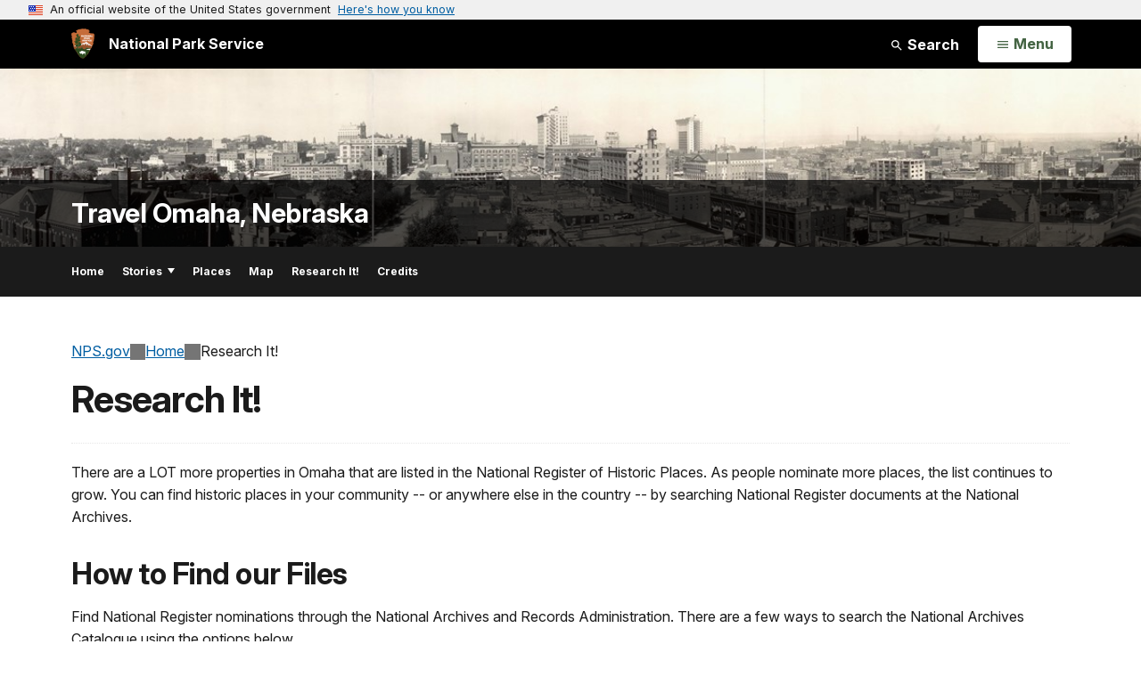

--- FILE ---
content_type: text/html;charset=UTF-8
request_url: http://home.nps.gov/subjects/travelomaha/research-it.htm
body_size: 11242
content:
<!doctype html> <html lang="en" class="no-js"> <!-- Content Copyright National Park Service -->
<!-- JavaScript & DHTML Code Copyright &copy; 1998-2025, PaperThin, Inc. All Rights Reserved. --> <head> <meta content="IE=edge" http-equiv="X-UA-Compatible"> <title>Research It! - Travel Omaha, Nebraska (U.S. National Park Service)</title> <script>
var jsDlgLoader = '/subjects/travelomaha/loader.cfm';
var jsSiteResourceLoader = '/cs-resources.cfm?r=';
var jsSiteResourceSettings = {canCombine: false, canMinify: false};
</script>
<!-- beg (1) PrimaryResources -->
<script src="/ADF/thirdParty/jquery/jquery-3.6.js"></script><script src="/ADF/thirdParty/jquery/migrate/jquery-migrate-3.4.js"></script><script src="/commonspot/javascript/browser-all.js"></script>
<!-- end (1) PrimaryResources -->
<!-- beg (2) SecondaryResources -->
<!-- end (2) SecondaryResources -->
<!-- beg (3) StyleTags -->
<link rel="stylesheet" href="/common/commonspot/templates/assets/css/commonspotRTE.css" type="text/css" />
<!-- end (3) StyleTags -->
<!-- beg (4) JavaScript -->
<script>
<!--
var gMenuControlID = 0;
var menus_included = 0;
var jsSiteID = 1;
var jsSubSiteID = 31190;
var js_gvPageID = 7483344;
var jsPageID = 7483344;
var jsPageSetID = 0;
var jsPageType = 0;
var jsSiteSecurityCreateControls = 0;
var jsShowRejectForApprover = 1;
// -->
</script><script>
var jsDlgLoader = '/subjects/travelomaha/loader.cfm';
var jsSiteResourceLoader = '/cs-resources.cfm?r=';
var jsSiteResourceSettings = {canCombine: false, canMinify: false};
</script>
<!-- end (4) JavaScript -->
<!-- beg (5) CustomHead -->
<!-- override SubjectSite from Subject Generic Page-->
<meta charset="utf-8">
<link href="/common/commonspot/templates/images/icons/favicon.ico" rel="shortcut icon">
<meta http-equiv="Pragma" content="no-cache" />
<meta http-equiv="Expires" content="0" />
<meta name="viewport" content="width=device-width, initial-scale=1.0">
<!--[if gt IE 8]>
<script src="/common/commonspot/templates/assets/js/app.early.min.js?v=20230112"></script>
<link href="/common/commonspot/templates/assets/css/split-css/main.min.css?v=2rpz-n03cpj" media="screen, print" rel="stylesheet">
<link href="/common/commonspot/templates/assets/css/split-css/main-min-blessed1.css" media="screen, print" rel="stylesheet">
<![endif]-->
<!--[if lt IE 9]>
<script src="https://oss.maxcdn.com/libs/html5shiv/3.7.0/html5shiv.js"></script>
<script src="https://oss.maxcdn.com/libs/respond.js/1.4.2/respond.min.js"></script>
<script src="/common/commonspot/templates/assets/js/app.early.min.js?v=20230112"></script>
<link href="/common/commonspot/templates/assets/css/split-css/main.min.css?v=2rpz-n03cpj" media="screen, print" rel="stylesheet">
<link href="/common/commonspot/templates/assets/css/split-css/main-min-blessed1.css" media="screen, print" rel="stylesheet">
<![endif]-->
<!--[if !IE]> -->
<script src="/common/commonspot/templates/assets/js/app.early.min.js?v=20230112"></script>
<script src="/common/commonspot/templates/js/uswds/uswds-init.js"></script>
<link href="/common/commonspot/templates/assets/css/main.min.css?v=20230112" media="screen, print" rel="stylesheet">
<!-- <![endif]-->
<link href='//fonts.googleapis.com/css?family=Open+Sans:700,600,400|Open+Sans+Condensed:300,700' rel='stylesheet' type='text/css'>
<link rel="manifest" href="/manifest.json" crossorigin="use-credentials" />
<meta name="apple-itunes-app" content="app-id=1549226484, app-argument=https://apps.apple.com/us/app/national-park-service/id1549226484">
<style>
table#cs_idLayout2,
table#cs_idLayout2 > tbody,
table#cs_idLayout2 > tbody > tr,
table#cs_idLayout2 > tbody > tr >  td
{
display: block;
border-collapse:separate;
}
</style>
<script src='/common/commonspot/templates/js/federated-analytics-uav1.js?ver=true&agency=DOI&subagency=NPS&exts=rtf,odt,ods,odp,brf&dclink=true&enhlink=true' id='_fed_an_ua_tag'></script>
<meta property="og:type" content="website" />
<!-- not view page: /subjects/travelomaha/research-it.htm -->
<meta property="og:title" content="Research It! - Travel Omaha, Nebraska (U.S. National Park Service)" />
<meta property="og:url" content="https://www.nps.gov/subjects/travelomaha/research-it.htm" />
<!-- end (5) CustomHead -->
<!-- beg (6) TertiaryResources -->
<!-- end (6) TertiaryResources -->
<!-- beg (7) authormode_inlinestyles -->
<link rel="stylesheet" type="text/css" href="/commonspot/commonspot.css" id="cs_maincss">
<!-- end (7) authormode_inlinestyles -->
</head><body class="SubjectSite"><span role="navigation" aria-label="Top of page" id="__topdoc__"></span>
<section
class="usa-banner"
aria-label="Official website of the United States government"
>
<div class="usa-accordion">
<header class="usa-banner__header">
<div class="usa-banner__inner">
<div class="grid-col-auto">
<img
aria-hidden="true"
class="usa-banner__header-flag"
src="/common/commonspot/templates/assets/icon/us_flag_small.png"
alt=""
/>
</div>
<div class="grid-col-fill tablet:grid-col-auto" aria-hidden="true">
<p class="usa-banner__header-text">
An official website of the United States government
</p>
<p class="usa-banner__header-action">Here's how you know</p>
</div>
<button
type="button"
class="usa-accordion__button usa-banner__button"
aria-expanded="false"
aria-controls="gov-banner-default"
>
<span class="usa-banner__button-text">Here's how you know</span>
</button>
</div>
</header>
<div
class="usa-banner__content usa-accordion__content"
id="gov-banner-default"
>
<div class="grid-row grid-gap-lg">
<div class="usa-banner__guidance tablet:grid-col-6">
<img
class="usa-banner__icon usa-media-block__img"
src="/common/commonspot/templates/assets/icon/icon-dot-gov.svg"
role="img"
alt=""
aria-hidden="true"
/>
<div class="usa-media-block__body">
<p>
<strong>Official websites use .gov</strong><br />A
<strong>.gov</strong> website belongs to an official government
organization in the United States.
</p>
</div>
</div>
<div class="usa-banner__guidance tablet:grid-col-6">
<img
class="usa-banner__icon usa-media-block__img"
src="/common/commonspot/templates/assets/icon/icon-https.svg"
role="img"
alt=""
aria-hidden="true"
/>
<div class="usa-media-block__body">
<p>
<strong>Secure .gov websites use HTTPS</strong><br />A
<strong>lock</strong> (
<span class="icon-lock"
><svg
xmlns="http://www.w3.org/2000/svg"
width="52"
height="64"
viewBox="0 0 52 64"
class="usa-banner__lock-image"
role="img"
aria-labelledby="banner-lock-description-default"
focusable="false"
>
<title id="banner-lock-title-default">Lock</title>
<desc id="banner-lock-description-default">Locked padlock icon</desc>
<path
fill="#000000"
fill-rule="evenodd"
d="M26 0c10.493 0 19 8.507 19 19v9h3a4 4 0 0 1 4 4v28a4 4 0 0 1-4 4H4a4 4 0 0 1-4-4V32a4 4 0 0 1 4-4h3v-9C7 8.507 15.507 0 26 0zm0 8c-5.979 0-10.843 4.77-10.996 10.712L15 19v9h22v-9c0-6.075-4.925-11-11-11z"
/>
</svg> </span
>) or <strong>https://</strong> means you've safely connected to
the .gov website. Share sensitive information only on official,
secure websites.
</p>
</div>
</div>
</div>
</div>
</div>
</section>
<!--googleoff: index-->
<div tabindex="-1" id="beforeSkipLinks" ></div>
<div class="skip-links" aria-label="short-cut links" role="navigation">
<ul>
<li><a href="#GlobalNav-toggle" aria-label="Skip to global NPS navigation">Skip to global NPS navigation</a></li>
<li><a href="#main" aria-label="Skip to the main content">Skip to the main content</a></li>
<li><a href="#GlobalFooter" aria-label="Skip to the footer section">Skip to the footer section</a></li>
</ul>
</div>
<!--googleon: index-->
<!--googleoff: index-->
<div class="PromoBanner"></div>
<!--googleon: index-->
<!--googleoff: index-->
<div class="GlobalHeader usaGlobalHeader" role="banner">
<div class="GlobalHeader__Navbar container">
<a class="GlobalHeader__Branding me-auto link-white" href="/">
<img src="/theme/assets/dist/images/branding/logo.png"
alt=""
width="80"
height="106"
class="GlobalHeader__Branding__Arrowhead img-fluid">
<span class="GlobalHeader__Branding__Text">
National Park Service
</span>
</a>
<a href="#GlobalFooterSearchInput"
class="GlobalHeader__FooterSearchLink js-scrollTo link-white">
<svg class="usa-icon"
role="presentation"
focusable="false">
<use href="/theme/assets/vendor/npsds/packages/icons/dist/sprite.svg#search" />
</svg>
<span class="visually-hidden">Search</span>
</a>
<form id="GlobalHeaderSearch"
class="GlobalHeader__Search"
action="/search/"
method="GET"
role="search">
<button type="button"
data-bs-toggle="collapse"
data-bs-target="#GlobalHeaderSearchCollapse"
aria-expanded="false"
aria-controls="GlobalHeaderSearchCollapse">
<svg class="usa-icon"
role="presentation"
focusable="false">
<use href="/theme/assets/vendor/npsds/packages/icons/dist/sprite.svg#search" />
</svg>
Search
</button>
<div id="GlobalHeaderSearchCollapse"
class="collapse collapse-horizontal"
role="presentation">
<div>
<input class="form-control me-2"
type="text"
autocomplete="off"
name="query"
placeholder="Keyword Search"
required
aria-label="Search text">
<div class="GlobalSearch-suggestions"></div>
<button class="usa-button usa-button--outline usa-button--inverse me-2" data-scope="site" type="submit">
This Site
</button>
<button class="usa-button usa-button--outline usa-button--inverse" data-scope="all" type="submit">
All NPS
</button>
</div>
</div>
<input type="hidden"
name="sitelimit"
value="www.nps.gov/subjects/travelomaha">
<input type="hidden" name="affiliate" value="nps">
</form>
</div>
<nav id="GlobalNav" class="GlobalNav">
<h1 id="GlobalNavButtonContainer" class="usaGlobalNavButtonContainer">
<button type="button"
id="GlobalNav-toggle"
class="usa-button usa-button--inverse-fill"
data-bs-toggle="collapse"
data-bs-target="#GlobalNavCollapse"
aria-controls="GlobalNavCollapse"
aria-expanded="false"
aria-label="Open Menu">
<span class="GlobalNav__Toggle__Text GlobalNav__Toggle__Text--closed">
<svg class="usa-icon"
role="presentation"
focusable="false">
<use href="/theme/assets/vendor/npsds/packages/icons/dist/sprite.svg#menu" />
</svg>
<span class="visually-hidden">Open</span>
Menu
</span>
<span class="GlobalNav__Toggle__Text GlobalNav__Toggle__Text--open">
<svg class="usa-icon"
role="presentation"
focusable="false">
<use href="/theme/assets/vendor/npsds/packages/icons/dist/sprite.svg#close" />
</svg>
Close
<span class="visually-hidden">Menu</span>
</span>
</button>
</h1>
<div id="GlobalNavCollapse" class="collapse">
<div class="container">
<p class="GlobalNav__LanguageInfo">
</p>
<h2 class="GlobalNav__SectionHeading GlobalNav__SectionHeading--green" hidden>
Explore This Park
</h2>
<ul id="GlobalNavListLocal" class="GlobalNav__List" hidden></ul>
<h2 class="GlobalNav__SectionHeading GlobalNav__SectionHeading--blue">
Explore the National Park Service
</h2>
<ul id="GlobalNavList" class="GlobalNav__List"></ul>
</div>
</div>
</nav>
</div>
<!--googleon: index-->
<div id="myModal" class="modal refreshableModal" tabindex="-1" aria-labelledby="exitModalLabel" aria-hidden="true">
<div class="modal-dialog">
<div class="modal-content">
<div class="modal-header">
<h2 class="modal-title visually-hidden" id="exitModalLabel">Exiting nps.gov</h2>
<button type="button" class="btn-close" data-bs-dismiss="modal" aria-label="Close"></button>
</div>
<div class="modal-body"></div>
<div class="modal-footer">
<button type="button" class="btn btn-secondary" data-bs-dismiss="modal">Cancel</button>
</div>
</div>
</div>
</div>
<div id="cs_control_481716" class="cs_control CS_Element_Schedule"><div  title="" id="CS_Element_BannerContainer"><div id="gridRow_1_1_481716" class="cs_GridRow"><div id="gridCol_1_1_1_1_481716" class="cs_GridColumn"><div id="cs_control_828672" class="cs_control CS_Element_CustomCF"><div id="CS_CCF_7483344_828672">
<script>
window.addEventListener('load', (event) => {
NPS.utility.updateBannerImageFromJSON( "travelomaha" );
});
</script>
<header id="HERO" class="Hero Hero--Ribbon -secondary">
<div id="HeroBanner" class="HeroBanner HeroBanner--long">
<div class="HeroBanner__TitleContainer">
<div class="container">
<a href="&#x2f;subjects&#x2f;travelomaha&#x2f;"
class="HeroBanner__Title"
>Travel Omaha, Nebraska</a>
</div>
</div>
<div class="picturefill-background"
role="img"
style="background-image: url('/common/uploads/banner_image/nri/secondary/66A558BC-0276-DCD8-023CBA94D0DF240C.jpg?mode=crop&quality=90&width=1024&height=200');background-position 50% 0%;" aria-label="c1914 panoramic view of downtown Omaha. Taken from 17th and Leavenworth, facing north.">
<span data-src="/common/uploads/banner_image/nri/secondary/66A558BC-0276-DCD8-023CBA94D0DF240C.jpg?mode=crop&quality=90&width=1200&height=200"
data-media="(min-width: 1024px)"></span>
<span data-src="/common/uploads/banner_image/nri/secondary/66A558BC-0276-DCD8-023CBA94D0DF240C.jpg?mode=crop&quality=90&width=2400&height=400"
data-media="(min-width: 1024px) and (min-resolution: 144dppx)"></span>
<span data-src="/common/uploads/banner_image/nri/secondary/66A558BC-0276-DCD8-023CBA94D0DF240C.jpg?mode=crop&quality=90&width=2400&height=400"
data-media="(min-width: 1024px) and (-webkit-min-device-pixel-ratio: 1.5)"></span>
<span data-src="/common/uploads/banner_image/nri/secondary/66A558BC-0276-DCD8-023CBA94D0DF240C.jpg?mode=crop&quality=90&width=2400&height=400"
data-media="(min-width: 1440px)"></span>
</div>
</div>
</header>
</div></div><div id="cs_control_481828" class="cs_control CS_Element_CustomCF"><div id="CS_CCF_7483344_481828"> </div></div></div></div></div></div>
<div id="Subject-header">
<div class="container">
<div class="pull-left">
<!--googleoff: index-->
<nav id="LocalNav-desktop-nav" role="navigation">
<div id="cs_control_699042" class="cs_control CS_Element_CustomCF"><div id="CS_CCF_7483344_699042"><div id="cs_control_481717" class="cs_control CS_Element_Custom"><!-- _CSDPFID=7483344|7483344=_CSDPFID -->
<style type="text/css">
div.ColumnMain #npsNav h2 { display:none }
</style>
<!-- nav -->
<!--googleoff: index-->
<div id="npsNav" class="68195899-0062-CB26-C5BED246226792AD">
<ul id="LocalNav" class="sm sm-nps"></ul>
</div>
<!--googleon: index-->
<script>
jQuery(document).ready(function() {
NPS.display.outputNav('/subjects/travelomaha','/subjects/travelomaha/research-it.htm','read');
});
</script>
</div></div></div>
</nav>
<!--googleon: index-->
<script>
(function ($) {
// Hide park home
$("#LocalNav-desktop-nav ul li a:contains('Park Home')")
.parent()
.hide();
// Hide park home
$("li#LocalNav-mobile ul li a:contains('Park Home')")
.parent()
.hide();
$("ul#LocalNav > li > a")
.wrap("<div class='top-lvl-item-container'>")
.wrap("<div class='top-lvl-item'>");
})(jQuery);
</script>
</div>
</div>
</div>
<script type="text/javascript">
jQuery(document).ready(function() {
setTimeout( function() {
NPS.display.showAdminTools( 0 );
} ,10);
});
</script>
<div id="main" role="main" class="MainContent">
<style>
#modal-contact-us .modal-body { padding-top: 0px; }
.modal-header { border:none; }
</style>
<div class="modal fade" id="modal-contact-us" tabindex="-1" aria-labelledby="modal-contact-us-label">
<div class="modal-dialog">
<div class="modal-content">
<div class="modal-header">
<h4 class="modal-title visually-hidden" id="modal-contact-us-label">Contact Us</h4>
<button type="button" class="btn-close" data-bs-dismiss="modal" aria-label="Close"></button>
</div>
<div class="modal-body">
<iframe frameborder="0" id="modal-contact-us-iframe" width="100%" height="100%" title="Contact Us"></iframe>
</div>
</div>
</div>
</div>
<div id="adminTools"></div>
<div class="container">
<div class="ColumnGrid row">
<!--googleoff: index-->
<div class="container">
<nav class="usa-breadcrumb" aria-label="Breadcrumbs" style="display: none;">
<ol id="breadcrumbs" class="usa-breadcrumb__list"></ol>
</nav>
</div>
<!--googleon: index-->
<div class="ColumnMain col-sm-12">
<div class="ContentHeader text-content-size">
<h1 class="page-title">Research It!</h1>
</div>
<div class="row">
<div class="col-sm-12">
<div id="cs_control_536382" class="cs_control CS_Element_Schedule"><div  title="" id="CS_Element_contentcontainer"><div id="gridRow_1_1_536382" class="cs_GridRow"><div id="gridCol_1_1_1_1_536382" class="cs_GridColumn"><div id="cs_control_6526198" class="cs_control CS_Element_Custom"><style>blockquote {border-left: 5px solid #fff;}</style>
<div class="Component ArticleTextGroup TextWrapped clearfix">
<p>There are a LOT more properties in Omaha that are listed in the National Register of Historic Places. As people nominate more places, the list continues to grow. You can find historic places in your community -- or anywhere else in the country -- by searching National Register documents at the National Archives.<br />
</p>
<h2>How to Find our Files</h2>
<p>Find National Register nominations through the National Archives and Records Administration. There are a few ways to search the National Archives Catalogue using the options below.<br />
<br />
Note: The National Archives and Records Administration holds Register nominations dating from 1966-2012. Not all nominations have been scanned into the online system. Eventually all documents will be available in the National Archives database. If you are looking for material not yet in their system, please reference the <a href="anch_12" id="anch_12|">National Register Weekly List</a>.<br />
<br />
If the nomination has not been posted online yet you can also request a copy from the National Register Office directly. Please include the name of the property, the state, and the reference number (or as much information as you know on the property). See the <a href="https://www.nps.gov/subjects/nationalregister/index.htm" id="anch_13">National Register of Historic Places</a> homepage for more details.<br />
<br />
</p>
<h4>Option 1: Search by Reference Number</h4>
<p>Use the National Register <a href="https://www.nps.gov/subjects/nationalregister/database-research.htm#table" id="anch_14">searchable table</a> or <a href="https://www.nps.gov/subjects/nationalregister/upload/national_register_listed_20200108.xlsx" id="anch_15">spreadsheet</a> to find the nomination you are looking for. Once you’ve found the property, visit the <a href="https://catalog.archives.gov/search?q=%22national%20register%20of%20historic%20places%22%2075000647" id="anch_16">National Archives Catalogue</a> and replace the reference number with the one you want.</p>
</div></div><div id="cs_control_6527148" class="cs_control CS_Element_Custom">
<style>
.HeroPromo { overflow: visible; }
</style>
<div id="HERO_Promo" class="HeroPromo">
<div class="container-fluid">
<div class="row picturefill-background" style="background-image: url('/common/uploads/hero_promo/nri/promo/019943AD-DED5-CFE1-746F0DBC2A522B82.jpg?width=960&quality=90&mode=crop');" role="img" aria-label="Close up photo of colorful, historic house fronts with lamp.">
<span data-src="/common/uploads/hero_promo/nri/promo/019943AD-DED5-CFE1-746F0DBC2A522B82.jpg?width=960&quality=90&mode=crop" data-media="(min-width: 1024px)"></span>
<span data-src="/common/uploads/hero_promo/nri/promo/019943AD-DED5-CFE1-746F0DBC2A522B82.jpg?width=960&quality=90&mode=crop" data-media="(min-width: 1024px) and (min-resolution: 144dppx)"></span>
<span data-src="/common/uploads/hero_promo/nri/promo/019943AD-DED5-CFE1-746F0DBC2A522B82.jpg?width=960&quality=90&mode=crop" data-media="(min-width: 1024px) and (-webkit-min-device-pixel-ratio: 1.5)"></span>
<span data-src="/common/uploads/hero_promo/nri/promo/019943AD-DED5-CFE1-746F0DBC2A522B82.jpg?width=960&quality=90&mode=crop" data-media="(min-width: 1440px)"></span>
<div class="HeroPromo-content">
<span class="HeroPromo-title">
<a href="https://catalog.archives.gov/search?q=%22national%20register%20of%20historic%20places%22%2075000647">Search by Reference Number </a>
</span>
</div>
</div>
</div>
</div>
<br />
</div><div id="cs_control_6527150" class="cs_control CS_Element_Custom"><style>blockquote {border-left: 5px solid #fff;}</style>
<div class="Component ArticleTextGroup TextWrapped clearfix">
<br />
<br />
<h4>Option 2: Search by property name</h4>
<p>Use the National Register <a href="https://www.nps.gov/subjects/nationalregister/database-research.htm#table" id="anch_14">searchable table</a> or <a href="https://www.nps.gov/subjects/nationalregister/upload/national_register_listed_20200108.xlsx" id="anch_15">spreadsheet</a> to find the nomination you are looking for. Once you’ve found the property, visit the <a href="https://catalog.archives.gov/search?q=%22national%20register%20of%20historic%20places%22%20and%20%22rapid%20city%20west%20boulevard%20historic%20district%22%22" id="anch_16">National Archives Catalogue</a> and replace the name of the property with the one you want.</p>
</div></div><div id="cs_control_6527151" class="cs_control CS_Element_Custom">
<style>
.HeroPromo { overflow: visible; }
</style>
<div id="HERO_Promo" class="HeroPromo">
<div class="container-fluid">
<div class="row picturefill-background" style="background-image: url('/common/uploads/hero_promo/nri/promo/01A7595A-05CB-A5F3-1A317EC323ABA468.jpg?width=960&quality=90&mode=crop');" role="img" aria-label="Aerial view of historic city along waterway. Public Domain. ">
<span data-src="/common/uploads/hero_promo/nri/promo/01A7595A-05CB-A5F3-1A317EC323ABA468.jpg?width=960&quality=90&mode=crop" data-media="(min-width: 1024px)"></span>
<span data-src="/common/uploads/hero_promo/nri/promo/01A7595A-05CB-A5F3-1A317EC323ABA468.jpg?width=960&quality=90&mode=crop" data-media="(min-width: 1024px) and (min-resolution: 144dppx)"></span>
<span data-src="/common/uploads/hero_promo/nri/promo/01A7595A-05CB-A5F3-1A317EC323ABA468.jpg?width=960&quality=90&mode=crop" data-media="(min-width: 1024px) and (-webkit-min-device-pixel-ratio: 1.5)"></span>
<span data-src="/common/uploads/hero_promo/nri/promo/01A7595A-05CB-A5F3-1A317EC323ABA468.jpg?width=960&quality=90&mode=crop" data-media="(min-width: 1440px)"></span>
<div class="HeroPromo-content">
<span class="HeroPromo-title">
<a href="https://catalog.archives.gov/search?q=%22national%20register%20of%20historic%20places%22%20and%20%22rapid%20city%20west%20boulevard%20historic%20district%22%22">Search by Property Name </a>
</span>
</div>
</div>
</div>
</div>
<br />
</div><div id="cs_control_6527152" class="cs_control CS_Element_Custom"><style>blockquote {border-left: 5px solid #fff;}</style>
<div class="Component ArticleTextGroup TextWrapped clearfix">
<h4><br />
<br />
<br />
<br />
Option 3: Search by state</h4>
<p>Visit the <a href="https://catalog.archives.gov/search?q=*:*&amp;f.parentNaId=20812721&amp;f.level=fileUnit&amp;sort=titleSort%20asc" id="anch_18">National Archives Catalogue</a>. You’ll find a list of finding aids by state and territory. Scroll to find your state. Select your state and click on “Search Within this File Unit.”</p>
</div></div><div id="cs_control_6527157" class="cs_control CS_Element_Custom">
<style>
.HeroPromo { overflow: visible; }
</style>
<div id="HERO_Promo" class="HeroPromo">
<div class="container-fluid">
<div class="row picturefill-background" style="background-image: url('/common/uploads/hero_promo/nri/promo/0209853B-9481-8145-DD4EAC211CA21E87.jpg?width=960&quality=90&mode=crop');" role="img" aria-label="Two-story, white historic house. Public domain. ">
<span data-src="/common/uploads/hero_promo/nri/promo/0209853B-9481-8145-DD4EAC211CA21E87.jpg?width=960&quality=90&mode=crop" data-media="(min-width: 1024px)"></span>
<span data-src="/common/uploads/hero_promo/nri/promo/0209853B-9481-8145-DD4EAC211CA21E87.jpg?width=960&quality=90&mode=crop" data-media="(min-width: 1024px) and (min-resolution: 144dppx)"></span>
<span data-src="/common/uploads/hero_promo/nri/promo/0209853B-9481-8145-DD4EAC211CA21E87.jpg?width=960&quality=90&mode=crop" data-media="(min-width: 1024px) and (-webkit-min-device-pixel-ratio: 1.5)"></span>
<span data-src="/common/uploads/hero_promo/nri/promo/0209853B-9481-8145-DD4EAC211CA21E87.jpg?width=960&quality=90&mode=crop" data-media="(min-width: 1440px)"></span>
<div class="HeroPromo-content">
<span class="HeroPromo-title">
<a href="https://catalog.archives.gov/search?q=*:*&f.parentNaId=20812721&f.level=fileUnit&sort=titleSort%20asc">Search by State</a>
</span>
</div>
</div>
</div>
</div>
<br />
</div><div id="cs_control_6527159" class="cs_control CS_Element_Custom"><style>blockquote {border-left: 5px solid #fff;}</style>
<div class="Component ArticleTextGroup TextWrapped clearfix">
<br />
<br />
<h4>Option 4: Search by Keyword</h4>
<p>Visit the <a href="https://catalog.archives.gov/search?q=%22national%20register%20of%20historic%20places%22%20and%20%22rapid%20city%20west%20boulevard%20historic%20district%22%22" id="anch_18">National Archives Catalogue</a>. Each individual file has text recognition. In addition NARA's search engine will allow you to search across all pdfs for instances of the word/phrase. Sample searches: &quot;national register of historic places&quot; and &quot;<a href="https://catalog.archives.gov/search?q=%22national%20register%20of%20historic%20places%22%20%22rachel%20carson%22%20or%20%22Rachel%20L.%20Carson%22%20or%20%22Rachel%20louise%20carson%22" id="anch_21">Rachel Carson</a>&quot;.</p>
</div></div><div id="cs_control_6527161" class="cs_control CS_Element_Custom">
<style>
.HeroPromo { overflow: visible; }
</style>
<div id="HERO_Promo" class="HeroPromo">
<div class="container-fluid">
<div class="row picturefill-background" style="background-image: url('/common/uploads/hero_promo/nri/promo/0249A219-CF57-F861-0335B8B1D16E0155.jpg?width=960&quality=90&mode=crop');" role="img" aria-label="Front of courthouse building with columns. Public Domain. ">
<span data-src="/common/uploads/hero_promo/nri/promo/0249A219-CF57-F861-0335B8B1D16E0155.jpg?width=960&quality=90&mode=crop" data-media="(min-width: 1024px)"></span>
<span data-src="/common/uploads/hero_promo/nri/promo/0249A219-CF57-F861-0335B8B1D16E0155.jpg?width=960&quality=90&mode=crop" data-media="(min-width: 1024px) and (min-resolution: 144dppx)"></span>
<span data-src="/common/uploads/hero_promo/nri/promo/0249A219-CF57-F861-0335B8B1D16E0155.jpg?width=960&quality=90&mode=crop" data-media="(min-width: 1024px) and (-webkit-min-device-pixel-ratio: 1.5)"></span>
<span data-src="/common/uploads/hero_promo/nri/promo/0249A219-CF57-F861-0335B8B1D16E0155.jpg?width=960&quality=90&mode=crop" data-media="(min-width: 1440px)"></span>
<div class="HeroPromo-content">
<span class="HeroPromo-title">
<a href="https://catalog.archives.gov/search?q=%22national%20register%20of%20historic%20places%22%20and%20%22rapid%20city%20west%20boulevard%20historic%20district%22%22">Search by Keyword</a>
</span>
</div>
</div>
</div>
</div>
<br />
</div></div></div></div></div>
</div><!-- col-sm-12 -->
</div><!-- row -->
</div><!-- ColumnMain col-sm-9 -->
</div><!-- ColumnGrid row -->
</div><!-- end container -->
<div class="container">
<div class="ColumnGrid row">
<div class="ColumnMain col-sm-12">
<div class="row">
<div class="col-sm-12 text-content-size text-content-style">
<p style="text-align:right;">Last updated: April 6, 2023</p>
</div>
</div>
</div>
</div>
</div>
<div id="cs_control_828654" class="cs_control CS_Element_Custom">
<div class="ContentPromos -left container-fluid">
<div class="container">
<div class="ContentPromos-header">
<h2 class="ContentPromos-title Tag">
More Resources
</h2>
</div>
</div>
<div class="ContentPromos-container">
<div class="row">
<div class="ContentPromos-column col-xs-12 col-sm-6 col-md-3">
<div id="ContentPromo-1"
class="Component ContentPromo"
role="navigation"
aria-label="Mountain&#x20;Road">
<a class="ContentPromo-link picturefill-background"
href="/subjects/heritagetravel/index.htm"
onclick="gas('send', 'event', 'Content Promo', document.location.href, '/subjects/heritagetravel/index.htm', 1, true);">
<span data-src="/common/uploads/grid_builder/travelomaha/crop1_1/35D5D0CC-ECAF-6945-5DE0B54631D64BBB.jpg?width=640&height=640&mode=crop&quality=90"></span>
<span data-src="/common/uploads/grid_builder/travelomaha/crop1_1/35D5D0CC-ECAF-6945-5DE0B54631D64BBB.jpg?width=640&height=640&mode=crop&quality=90"
data-media="(min-resolution: 144dppx)"></span>
<span data-src="/common/uploads/grid_builder/travelomaha/crop1_1/35D5D0CC-ECAF-6945-5DE0B54631D64BBB.jpg?width=640&height=640&mode=crop&quality=90"
data-media="(-webkit-min-device-pixel-ratio: 1.5)"></span>
<span data-src="/common/uploads/grid_builder/travelomaha/crop16_9/35D5D0CC-ECAF-6945-5DE0B54631D64BBB.jpg?width=380&height=220&mode=crop&quality=90"
data-media="(max-width: 768px)"></span>
<span class="ContentPromo-text">
<span class="ContentPromo-title">Heritage Travel Itineraries</span>
</span>
</a>
</div>
</div>
<div class="ContentPromos-column col-xs-12 col-sm-6 col-md-3">
<div id="ContentPromo-2"
class="Component ContentPromo"
role="navigation"
aria-label="Rainsford&#x20;Historic&#x20;District">
<a class="ContentPromo-link picturefill-background"
href="/subjects/nationalregister/index.htm"
onclick="gas('send', 'event', 'Content Promo', document.location.href, '/subjects/nationalregister/index.htm', 1, true);">
<span data-src="/common/uploads/grid_builder/travelomaha/crop1_1/6DD2FEE3-0567-B3E5-443F8399B413953E.jpg?width=640&height=640&mode=crop&quality=90"></span>
<span data-src="/common/uploads/grid_builder/travelomaha/crop1_1/6DD2FEE3-0567-B3E5-443F8399B413953E.jpg?width=640&height=640&mode=crop&quality=90"
data-media="(min-resolution: 144dppx)"></span>
<span data-src="/common/uploads/grid_builder/travelomaha/crop1_1/6DD2FEE3-0567-B3E5-443F8399B413953E.jpg?width=640&height=640&mode=crop&quality=90"
data-media="(-webkit-min-device-pixel-ratio: 1.5)"></span>
<span data-src="/common/uploads/grid_builder/travelomaha/crop16_9/6DD2FEE3-0567-B3E5-443F8399B413953E.jpg?width=380&height=220&mode=crop&quality=90"
data-media="(max-width: 768px)"></span>
<span class="ContentPromo-text">
<span class="ContentPromo-title">National Register of Historic Places</span>
</span>
</a>
</div>
</div>
<div class="ContentPromos-column col-xs-12 col-sm-6 col-md-3">
<div id="ContentPromo-3"
class="Component ContentPromo"
role="navigation"
aria-label="Nebraska&#x20;State&#x20;Capitol,&#x20;Lincoln,&#x20;NE">
<a class="ContentPromo-link picturefill-background"
href="/orgs/1582/index.htm"
onclick="gas('send', 'event', 'Content Promo', document.location.href, '/orgs/1582/index.htm', 1, true);">
<span data-src="/common/uploads/grid_builder/travelomaha/crop1_1/6D6FD737-E2C2-CC61-D636B2172187B6B3.jpg?width=640&height=640&mode=crop&quality=90"></span>
<span data-src="/common/uploads/grid_builder/travelomaha/crop1_1/6D6FD737-E2C2-CC61-D636B2172187B6B3.jpg?width=640&height=640&mode=crop&quality=90"
data-media="(min-resolution: 144dppx)"></span>
<span data-src="/common/uploads/grid_builder/travelomaha/crop1_1/6D6FD737-E2C2-CC61-D636B2172187B6B3.jpg?width=640&height=640&mode=crop&quality=90"
data-media="(-webkit-min-device-pixel-ratio: 1.5)"></span>
<span data-src="/common/uploads/grid_builder/travelomaha/crop16_9/6D6FD737-E2C2-CC61-D636B2172187B6B3.jpg?width=380&height=220&mode=crop&quality=90"
data-media="(max-width: 768px)"></span>
<span class="ContentPromo-text">
<span class="ContentPromo-title">National Historic Landmarks</span>
</span>
</a>
</div>
</div>
<div class="ContentPromos-column col-xs-12 col-sm-6 col-md-3">
<div id="ContentPromo-4"
class="Component ContentPromo"
role="navigation"
aria-label="Sunrise&#x20;over&#x20;Midwest&#x20;Prairie">
<a class="ContentPromo-link picturefill-background"
href="/locations/midwest/index.htm"
onclick="gas('send', 'event', 'Content Promo', document.location.href, '/locations/midwest/index.htm', 1, true);">
<span data-src="/common/uploads/grid_builder/travelomaha/crop1_1/D7F0EEAF-E826-B209-8D943B60EF40D086.jpg?width=640&height=640&mode=crop&quality=90"></span>
<span data-src="/common/uploads/grid_builder/travelomaha/crop1_1/D7F0EEAF-E826-B209-8D943B60EF40D086.jpg?width=640&height=640&mode=crop&quality=90"
data-media="(min-resolution: 144dppx)"></span>
<span data-src="/common/uploads/grid_builder/travelomaha/crop1_1/D7F0EEAF-E826-B209-8D943B60EF40D086.jpg?width=640&height=640&mode=crop&quality=90"
data-media="(-webkit-min-device-pixel-ratio: 1.5)"></span>
<span data-src="/common/uploads/grid_builder/travelomaha/crop16_9/D7F0EEAF-E826-B209-8D943B60EF40D086.jpg?width=380&height=220&mode=crop&quality=90"
data-media="(max-width: 768px)"></span>
<span class="ContentPromo-text">
<span class="ContentPromo-title">Midwest</span>
</span>
</a>
</div>
</div>
</div>
</div>
</div>
</div>
<div id="ParkFooter" class="ParkFooter">
<div class="container">
<!--googleoff: index-->
<script type="text/javascript">
jQuery(document).ready(function() {
var subsiteURL = "/subjects/travelomaha/";
var jsonSrc = "";
var related_orgs = [];
var max_display = 3;
jsonSrc = subsiteURL+"experience_more_travelomaha.json?v="+Date.now();
jQuery.getJSON( jsonSrc, function( data ) {
var has_related_content = 0;
var output_related_content = '<div class="ExperienceMoreFooter"><h2 class="ExperienceMoreTitle">Experience More</h2><div class="row">';
if ( data.RELATED_SUBS.length ) {
// Subjects
output_related_content += '<div class="col-sm-4 col-md-4"><div class="ExperienceMoreCategory"><h3>Subjects</h3><ul>';
var display_total = data.RELATED_SUBS.length;
if ( display_total > max_display ) {
display_total = max_display;
}
for ( var i = 0; i < display_total; i++ ) {
output_related_content += `<li class="ExperienceMore item"><a class="more" href="/subjects/${data.RELATED_SUBS[i].site_code}" onclick="gas('send', 'event', 'Experience More', '${document.location.href}', '/subjects/${data.RELATED_SUBS[i].site_code}', 1, true)">${data.RELATED_SUBS[i].name}</a></li>`;
has_related_content = 1;
}
if ( data.RELATED_SUBS.length > max_display ) {
output_related_content += '<div class="ExperienceMore item"><div>';
output_related_content += '<a class="all more" href="/experiencemore/related-content.htm?subjectID=6652B31E-0781-4DAF-8E2A-8B9FB1F4E5B9#subject" id="anch_21">';
output_related_content += '<svg class="icon" focusable="false" role="img"><use xlink:href="/common/commonspot/templates/assets/sprite.symbol.svg#plus-sign"></use></svg>';
output_related_content += 'View All Related Subjects</a></div></div>';
}
output_related_content += '</ul></div></div>';
}
if ( data.RELATED_PARKS.length ) {
// Parks
output_related_content += '<div class="col-sm-4 col-md-4"><div class="ExperienceMoreCategory"><h3>Parks</h3><ul>';
var display_total = data.RELATED_PARKS.length;
if ( display_total > max_display ) {
display_total = max_display;
}
for ( var i = 0; i < display_total; i++ ) {
output_related_content += `<li class="ExperienceMore item"><a class="more" href="/${data.RELATED_PARKS[i].site_code}" onclick="gas('send', 'event', 'Experience More', '${document.location.href}', '/${data.RELATED_PARKS[i].site_code}', 1, true)">${data.RELATED_PARKS[i].name}</a></li>`;
has_related_content = 1;
}
if ( data.RELATED_PARKS.length > max_display ) {
output_related_content += '<div class="ExperienceMore item"><div>';
output_related_content += '<a class="all more" href="/experiencemore/related-content.htm?subjectID=6652B31E-0781-4DAF-8E2A-8B9FB1F4E5B9#park" id="anch_21">';
output_related_content += '<svg class="icon" focusable="false" role="img"><use xlink:href="/common/commonspot/templates/assets/sprite.symbol.svg#plus-sign"></use></svg>';
output_related_content += 'View All Related Parks</a></div></div>';
}
output_related_content += '</ul></div></div>';
}
if ( data.RELATED_ORGS.length ) {
// Organizations
output_related_content += '<div class="col-sm-4 col-md-4"><div class="ExperienceMoreCategory"><h3>Organizations</h3><ul>';
var display_total = data.RELATED_ORGS.length;
if ( display_total > max_display ) {
display_total = max_display;
}
for (var i = 0; i < display_total; i++ ) {
if ( data.RELATED_ORGS[i].site_code.toString().length ) {
output_related_content += `<li class="ExperienceMore item"><a class="more" href="/orgs/${data.RELATED_ORGS[i].site_code}" onclick="gas('send', 'event', 'Experience More', '${document.location.href}', '/orgs/${data.RELATED_ORGS[i].site_code}', 1, true)">${data.RELATED_ORGS[i].name}</a></li>`;
}
else {
output_related_content += '<li class="item">'+data.RELATED_ORGS[i].name+'</li>';
}
has_related_content = 1;
}
if ( data.RELATED_ORGS.length > max_display ) {
output_related_content += '<div class="ExperienceMore item"><div>';
output_related_content += '<a class="all more" href="/experiencemore/related-content.htm?subjectID=6652B31E-0781-4DAF-8E2A-8B9FB1F4E5B9#org" id="anch_21">';
output_related_content += '<svg class="icon" focusable="false" role="img"><use xlink:href="/common/commonspot/templates/assets/sprite.symbol.svg#plus-sign"></use></svg>';
output_related_content += 'View All Related Organizations</a></div></div>';
}
output_related_content += '</ul></div></div>';
}
output_related_content += '</div></div>';
if(has_related_content == 1) {
jQuery("#related_content_position").replaceWith(output_related_content);
}
});
});
</script>
<div id="related_content_position"></div>
<!--googleon: index-->
<script type="text/javascript">
jQuery(document).ready(function() {
var subsiteURL  = "";
var jsonSrc     = "";
var siteCode    = "";
subsiteURL  = "/subjects/travelomaha/";
siteCode = subsiteURL.split("/");
siteCode = siteCode[2];
if ( subsiteURL.includes("orgs") | subsiteURL.includes("im") | subsiteURL.includes("rlc") ) {
jsonSrc = subsiteURL+"structured_data_orgs_"+siteCode+".json?v="+Date.now();
}
if ( subsiteURL.includes("locations") ) {
jsonSrc = subsiteURL+"structured_data_locations_"+siteCode+".json?v="+Date.now();
}
if ( subsiteURL.includes("subjects") ) {
jsonSrc = subsiteURL+"structured_data_subjects_"+siteCode+".json?v="+Date.now();
}
// Location Site Check //
urlCheck = window.location.href;
if (urlCheck.includes("locations")) {
fileURL = '/locations/travelomaha/structured_data_travelomaha.json';
}
jQuery.getJSON(jsonSrc, function( data ) {
var hasSocialMedia = 0;
var outputSocialMedia = '<div class="col-sm-6 col-md-4 "><div class="ParkFooter-socialLinks"><h3>Stay Connected</h3><ul class="ParkFooter-socialLinks row">';
if (data.facebookURL) {
outputSocialMedia += '<li class="col-2 col-sm-4 col-md-2"><a href="'+data.facebookURL+'"><svg class="icon" focusable="false" role="img" aria-label="Facebook for this org or subject"><use xlink:href="/common/commonspot/templates/assets/sprite.symbol.svg#facebook"></use></svg></a></li>';
hasSocialMedia = 1;
}
if (data.twitterURL) {
data.twitterURL = data.twitterURL.replace('twitter.com', 'x.com')	// convert old Twitter links into equivalent X links
outputSocialMedia += '<li class="col-2 col-sm-4 col-md-2"><a href="'+data.twitterURL+'"><svg class="icon" focusable="false" role="img" aria-label="X for this org or subject"><use xlink:href="/common/commonspot/templates/assets/sprite.symbol.svg#x-black"></use></svg></a></li>';
hasSocialMedia = 1;
}
if (data.instagramURL) {
outputSocialMedia += '<li class="col-2 col-sm-4 col-md-2"><a href="'+data.instagramURL+'"><svg class="icon" focusable="false" role="img" aria-label="Instagram for this org or subject"><use xlink:href="/common/commonspot/templates/assets/sprite.symbol.svg#instagram-dark"></use></svg></a></li>';
hasSocialMedia = 1;
}
if (data.youtubeURL) {
outputSocialMedia += '<li class="col-2 col-sm-4 col-md-2"><a href="'+data.youtubeURL+'"><svg class="icon" focusable="false" role="img" aria-label="YouTube for this org or subject"><use xlink:href="/common/commonspot/templates/assets/sprite.symbol.svg#youtube"></use></svg></a></li>';
hasSocialMedia = 1;
}
if (data.flickrURL) {
outputSocialMedia += '<li class="col-2 col-sm-4 col-md-4"><a href="'+data.flickrURL+'"><svg class="icon" focusable="false" role="img" aria-label="Flickr for this org or subject"><use xlink:href="/common/commonspot/templates/assets/sprite.symbol.svg#flickr"></use></svg></a></li>';
hasSocialMedia = 1;
}
if (data.tumblrURL) {
outputSocialMedia += '<li class="col-2 col-sm-4 col-md-2"><a href="'+data.tumblrURL+'"><svg class="icon" focusable="false" role="img" aria-label="Tumblr for this org or subject"><use xlink:href="/common/commonspot/templates/assets/sprite.symbol.svg#tumblr"></use></svg></a></li>';
hasSocialMedia = 1;
}
if (data.foursquareURL) {
outputSocialMedia += '<li class="col-2 col-sm-12 col-md-6"><a href="'+data.foursquareURL+'"><svg class="icon" focusable="false" role="img" aria-label="FourSquare for this org or subject"><use xlink:href="/common/commonspot/templates/assets/sprite.symbol.svg#foursquare"></use></svg></a></li>';
hasSocialMedia = 1;
}
if (data.pinterestURL) {
outputSocialMedia += '<li class="col-2 col-sm-4 col-md-2"><a href="'+data.pinterestURL+'"><svg class="icon" focusable="false" role="img" aria-label="Pinterest for this org or subject"><use xlink:href="/common/commonspot/templates/assets/sprite.symbol.svg#pinterest"></use></svg></a></li>';
hasSocialMedia = 1;
}
outputSocialMedia += '</ul></div></div>';
if(hasSocialMedia == 1) {
jQuery("#sml_position").replaceWith(outputSocialMedia);
}
});
});
</script>
<!--googleoff: index-->
<div class="row">
<div class="col-sm-6 col-md-4">
<div class="ParkFooter-tools">
<h3>Tools</h3>
<ul class="row">
<li class=" col-6  calendar"><a href="/subjects/travelomaha/events.htm">Calendar</a></li>
<li class=" col-6  "><a href="/subjects/travelomaha/siteindex.htm"> Site Index</a></li>
</ul>
</div>
</div>
<div id="sml_position"></div>
</div>
<!--googleon: index-->
</div> <!-- container -->
</div> <!-- ParkFooter -->
</div><!-- end of <div main> -->
<!--googleoff: index-->
<footer id="GlobalFooter" class="usa-footer">
<div class="usa-footer__primary-section">
<div class="container">
<form id="GlobalFooterSearch"
class="GlobalFooter__Search usa-form usa-form--large"
action="/search/"
method="GET"
role="search">
<div class="position-relative">
<input class="usa-input"
id="GlobalFooterSearchInput"
type="text"
autocomplete="off"
name="query"
placeholder="Keyword Search"
required
aria-label="Search">
<div class="GlobalSearch-suggestions"></div>
</div>
<ul class="usa-button-group">
<li class="usa-button-group__item">
<button class="usa-button usa-button--outline usa-button--inverse" data-scope="site" type="submit">
This Site
</button>
</li>
<li class="usa-button-group__item">
<button class="usa-button usa-button--outline usa-button--inverse" data-scope="all" type="submit">
All NPS
</button>
</li>
</ul>
<input type="hidden"
name="sitelimit"
value="www.nps.gov/subjects/travelomaha">
<input type="hidden" name="affiliate" value="nps">
</form>
<div class="GlobalFooter-AppPromo">
<div class="GlobalFooter-AppPromo__Text">
<div class="GlobalFooter-AppPromo__Heading">Experience Your America.</div>
<div class="GlobalFooter-AppPromo__Subheading GlobalFooter-AppPromo__BottomGroup">
<p>Download the NPS app to navigate the parks on the go.</p>
<p class="GlobalFooter-AppPromo__BadgeLinks">
<a href="https://apps.apple.com/us/app/national-park-service/id1549226484"
class="GlobalFooter-AppPromo__BadgeLink" onclick="gas('send', 'event', 'App Promo Footer', 'Apple', document.location.pathname, 1, true);">
<img alt="Download on the App Store"
src="/common/commonspot/templates/assets/images/app-promo/app-store-badge.svg"
width="132"
height="44">
</a>
<a href="https://play.google.com/store/apps/details?id=gov.nps.mobileapp"
class="GlobalFooter-AppPromo__BadgeLink" onclick="gas('send', 'event', 'App Promo Footer', 'Android', document.location.pathname, 1, true);">
<img alt="Get it on Google Play"
src="/common/commonspot/templates/assets/images/app-promo/google-play-badge.svg"
width="148.5"
height="44">
</a>
</p>
</div>
</div>
<div class="GlobalFooter-AppPromo__ImageContainer">
<img class="GlobalFooter-AppPromo__Image"
src="/common/commonspot/templates/assets/images/app-promo/app-promo-phones.png"
srcset="/common/commonspot/templates/assets/images/app-promo/app-promo-phones.png 1x, /common/commonspot/templates/assets/images/app-promo/app-promo-phones@2x.png 2x"
alt="Three smartphones showing different screens within the NPS app."
width="628"
height="463">
</div>
</div>
</div>
</div>
<div class="usa-footer__secondary-section">
<div class="container">
<div class="usa-footer__logo-container">
<a class="usa-footer__logo" href="https://www.nps.gov/">
<img class="usa-footer__logo-img print-only"
src="/common/commonspot/templates/assets/images/branding/lockup-horizontal.svg"
alt="">
<img alt="National Park Service U.S. Department of the Interior" width="193" height="124" class="usa-footer__logo-img" src="/common/commonspot/templates/assets/images/branding/lockup-reverse-vertical.svg">
<img alt="National Park Service U.S. Department of the Interior" width="268" height="80" class="usa-footer__logo-img usa-footer__logo-img--lg" src="/common/commonspot/templates/assets/images/branding/lockup-reverse-horizontal.svg">
</a>
</div>
<div class="usa-footer__contact-links">
<div class="usa-footer__social-links grid-row grid-gap-1">
<div class="grid-col-auto">
<a href="https://www.facebook.com/nationalparkservice" class="usa-social-link">
<svg class="usa-social-link__icon&#x20;usa-icon"
aria-label="Facebook"
role="img"
focusable="false">
<use href="/theme/assets/vendor/npsds/packages/icons/dist/sprite.svg#facebook" />
</svg>
</a>
</div>
<div class="grid-col-auto">
<a href="https://www.youtube.com/nationalparkservice" class="usa-social-link">
<svg class="usa-social-link__icon&#x20;usa-icon"
aria-label="Youtube"
role="img"
focusable="false">
<use href="/theme/assets/vendor/npsds/packages/icons/dist/sprite.svg#youtube" />
</svg>
</a>
</div>
<div class="grid-col-auto">
<a href="https://www.x.com/natlparkservice" class="usa-social-link">
<svg class="usa-social-link__icon&#x20;usa-icon"
aria-label="X"
role="img"
focusable="false">
<use href="/theme/assets/vendor/npsds/packages/icons/dist/sprite.svg#x" />
</svg>
</a>
</div>
<div class="grid-col-auto">
<a href="https://www.instagram.com/nationalparkservice" class="usa-social-link">
<svg class="usa-social-link__icon&#x20;usa-icon"
aria-label="Instagram"
role="img"
focusable="false">
<use href="/theme/assets/vendor/npsds/packages/icons/dist/sprite.svg#instagram" />
</svg>
</a>
</div>
<div class="grid-col-auto">
<a href="https://www.flickr.com/nationalparkservice" class="usa-social-link">
<svg class="usa-social-link__icon&#x20;usa-icon"
aria-label="Flickr"
role="img"
focusable="false">
<use href="/theme/assets/vendor/npsds/packages/icons/dist/sprite.svg#flickr" />
</svg>
</a>
</div>
</div>
</div>
</div>
</div>
<div class="usa-identifier">
<nav class="usa-identifier__section usa-identifier__section--required-links">
<div class="container">
<ul class="usa-identifier__required-links-list">
<li class="usa-identifier__required-links-item">
<a href="//www.nps.gov/aboutus/accessibility.htm"
class="usa-identifier__required-link usa-link"
>
Accessibility
</a>
</li>
<li class="usa-identifier__required-links-item">
<a href="//www.nps.gov/aboutus/privacy.htm"
class="usa-identifier__required-link usa-link"
>
Privacy Policy
</a>
</li>
<li class="usa-identifier__required-links-item">
<a href="//www.nps.gov/aboutus/foia/index.htm"
class="usa-identifier__required-link usa-link"
>
FOIA
</a>
</li>
<li class="usa-identifier__required-links-item">
<a href="//www.nps.gov/aboutus/notices.htm"
class="usa-identifier__required-link usa-link"
>
Notices
</a>
</li>
<li class="usa-identifier__required-links-item">
<a href="//www.nps.gov/aboutus/contactus.htm"
class="usa-identifier__required-link usa-link"
>
Contact The National Park Service
</a>
</li>
<li class="usa-identifier__required-links-item">
<a href="//www.nps.gov/aboutus/faqs.htm"
class="usa-identifier__required-link usa-link"
title="National Park Service frequently asked questions"
>
NPS FAQ
</a>
</li>
<li class="usa-identifier__required-links-item">
<a href="//www.doi.gov/pmb/eeo/no-fear-act"
class="usa-identifier__required-link usa-link"
>
No Fear Act
</a>
</li>
<li class="usa-identifier__required-links-item">
<a href="//www.nps.gov/aboutus/disclaimer.htm"
class="usa-identifier__required-link usa-link"
>
Disclaimer
</a>
</li>
<li class="usa-identifier__required-links-item">
<a href="//www.nps.gov/aboutus/vulnerability-disclosure-policy.htm"
class="usa-identifier__required-link usa-link"
>
Vulnerability Disclosure Policy
</a>
</li>
<li class="usa-identifier__required-links-item">
<a href="//www.usa.gov"
class="usa-identifier__required-link usa-link"
>
USA.gov
</a>
</li>
</ul>
</div>
</nav>
<section class="usa-identifier__section usa-identifier__section--usagov" aria-label="U.S. government information and services,">
<div class="container">
<div class="usa-identifier__usagov-description">
Looking for U.S. government information and services?
</div>
<a href="https://www.usa.gov/" class="usa-link">Visit USA.gov</a>
</div>
</section>
</div>
</footer>
<!--googleon: index-->
<!-- the rest of the scripts are leftovers from before the centennial down and should be pared down where possible -->
<script src="/common/commonspot/templates/js/global.js?v=20230112"></script>
<script src="/common/commonspot/templates/assets/libs/jquery.magnific-popup/jquery.magnific-popup.js"></script>
<script src="/common/commonspot/templates/assets/js/redesign.js?v=20230112"></script>
<link href="/common/commonspot/templates/assets/libs/colorbox/colorbox.css" rel="stylesheet">
<script type="text/javascript" src="/common/commonspot/templates/js/libs/jquery.colorbox-min.js"></script>
<script src="/common/commonspot/templates/js/intercept-include.js?v=20230112"></script>
<script src="/common/commonspot/templates/assets/libs/image-map-resizer/imageMapResizer.min.js"></script>
<script src="/common/commonspot/templates/assets/js/app.late.min.js?v=20230112"></script>
<script src="/common/commonspot/templates/js/uswds/uswds.js"></script>
<div class="modal fade" id="outdated-browser" tabindex="-1" role="dialog">
</div>
</body>
</html>
<!-- beg (1) PrimaryResources -->
<script src="/commonspot/javascript/lightbox/overrides.js"></script><script src="/commonspot/javascript/lightbox/window_ref.js"></script><script src="/commonspot/pagemode/always-include-common.js"></script>
<!-- end (1) PrimaryResources -->
<!-- beg (2) SecondaryResources -->
<script src="/ADF/thirdParty/jquery/cookie/jquery.cookie.js"></script>
<!-- end (2) SecondaryResources -->
<!-- beg (3) CustomFoot -->
<!-- end (3) CustomFoot -->
<!-- beg (4) TertiaryResources -->
<!-- end (4) TertiaryResources --><script>
<!--
var jsPageContributeMode = 'read';
var jsPageSessionContributeMode = 'read';

var jsPageAuthorMode = 0;
var jsPageEditMode = 0;


if(!commonspot)
var commonspot = {};
commonspot.csPage = {};


commonspot.csPage.url = '/subjects/travelomaha/research-it.htm';


commonspot.csPage.id = 7483344;

commonspot.csPage.siteRoot = '/';
commonspot.csPage.subsiteRoot = '/subjects/travelomaha/';


// -->
</script>

<script>
<!--
	if (typeof parent.commonspot == 'undefined' || typeof parent.commonspot.lview == 'undefined' || typeof parent.commonspot.lightbox == 'undefined')
		loadNonDashboardFiles();
	else if (parent.commonspot && typeof newWindow == 'undefined')
	{
		var arrFiles = [
					{fileName: '/commonspot/javascript/lightbox/overrides.js', fileType: 'script', fileID: 'cs_overrides'},
					{fileName: '/commonspot/javascript/lightbox/window_ref.js', fileType: 'script', fileID: 'cs_windowref'}
					];
		
		loadDashboardFiles(arrFiles);
	}
//-->
</script>
</body></html>

--- FILE ---
content_type: text/html;charset=UTF-8
request_url: http://home.nps.gov/customcf/nps_nav/site_json.cfm?rootsubsiteid=/subjects/travelomaha
body_size: 817
content:
{"p":[{"t":"Home","u":"/index.htm"},{"p":[{"t":"Commerce: The Magic City","u":"/commerce.htm"},{"t":"Diversity: City of Many Cultures","u":"/diversity.htm"},{"t":"Growth: From Frontier Town to Metropolis","u":"/growth.htm"},{"t":"Neighborhoods: Dwellings of Omaha","u":"/neighborhoods.htm"},{"t":"Transportation: Gate City to the West","u":"/transportation.htm"}],"c":"has-sub","t":"Stories","u":"/stories.htm"},{"t":"Places","u":"/all-places.htm"},{"t":"Map","u":"/map.htm"},{"t":"Research It!","u":"/research-it.htm"},{"t":"Credits","u":"/credits.htm"}],"r":"/subjects/travelomaha","nt":"Explore This Subject"}

--- FILE ---
content_type: text/html;charset=UTF-8
request_url: http://home.nps.gov/customcf/banner_image/get-banner-image-json.cfm?sitecode=travelomaha
body_size: 895
content:
{"DATA":{"description":"","src":"/common/uploads/banner_image/nri/66A558BC-0276-DCD8-023CBA94D0DF240C.jpg","crops":[{"src":"/common/uploads/banner_image/nri/homepage/66A558BC-0276-DCD8-023CBA94D0DF240C.jpg","link":"","id":620602,"aspect_ratio":3.00,"coordinates":"{\"ar\":3,\"x\":1394.8559999999993,\"y\":19.19999999999985,\"s\":1,\"w\":3984.288000000001,\"h\":1161.6000000000004}"},{"src":"/common/uploads/banner_image/nri/secondary/66A558BC-0276-DCD8-023CBA94D0DF240C.jpg","link":"","id":620603,"aspect_ratio":6.00,"coordinates":"{\"ar\":6,\"x\":108.38399999999912,\"y\":53.56400000000015,\"s\":1,\"w\":6557.232000000002,\"h\":1092.872}"}],"title":"","id":"315082","kicker":"","alt_text":"c1914 panoramic view of downtown Omaha. Taken from 17th and Leavenworth, facing north."}} 

--- FILE ---
content_type: application/javascript
request_url: http://home.nps.gov/common/commonspot/templates/js/global.js?v=20230112
body_size: 23631
content:
// adding to allow % sign in alerts
function decodeURIComponentSafe(s) { 
  if (!s) {
      return s;
  }
  return decodeURIComponent(s.replace(/%(?![0-9][0-9a-fA-F]+)/g, '%25'));
}  

// uuidv4 generator
function uuidv4() {
return "10000000-1000-4000-8000-100000000000".replace(/[018]/g, c =>
(c ^ crypto.getRandomValues(new Uint8Array(1))[0] & 15 >> c / 4).toString(16)
);
}

var NPS = NPS || {};

NPS.display = {
  
/**
 * Setting up breadcrumbs on page
 */
populateBreadcrumbs: function(urlRoot) {

    breadcrumbsArr = NPS.display.recurseBreadcrumbs(jQuery("#GlobalNav ul li.isCurrentPage"));   

    var i;
    if(breadcrumbsArr.length >= 1){
      //show it
      jQuery("ol.Breadcrumbs").show();

      var sectionHomeA = jQuery("#GlobalNav ul#GlobalNavListLocal li:first a[href^='"+urlRoot+"/index.htm']"); 
      var navTypeTitle = jQuery("#GlobalNav h2.GlobalNav__SectionHeading:first").text().trim();

      //figure out "home" title
      if ((typeof navTypeTitle !== 'undefined' && navTypeTitle != '' && navTypeTitle != 'Explore This Park')) {
        var sectionHomeTitle = navTypeTitle;
      }else{
        var sectionHomeTitle = jQuery(sectionHomeA).html();
      }  

      //loop items and add
      for (i = 0; i <= breadcrumbsArr.length; i++) {  
        if(i < breadcrumbsArr.length){
          if(i == 0 && sectionHomeTitle != "Home" && sectionHomeTitle != "Park Home" && breadcrumbsArr[i].indexOf("> Home <") > -1){
            jQuery("ol.Breadcrumbs").append("<li>"+breadcrumbsArr[i].replace("Home", sectionHomeTitle)+"</li>"); //if it's home on the first item, replace it with the section home title
          }else{
            jQuery("ol.Breadcrumbs").append("<li>"+breadcrumbsArr[i]+"</li>");  
          }             
        }
      }   
  
      jQuery("ol.Breadcrumbs li:last").addClass("active").text(jQuery("ol.Breadcrumbs li:last a").text());

      //manually add home
      if(jQuery(sectionHomeA).html() && breadcrumbsArr[0].indexOf(jQuery(sectionHomeA).attr('href')) == -1 &&
    breadcrumbsArr[0].indexOf( 'Home' ) == -1 ){
        jQuery("ol.Breadcrumbs").prepend('<li><a href="'+jQuery(sectionHomeA).attr('href')+'">'+sectionHomeTitle+'</a></li>');
      }else if(!jQuery(sectionHomeA).html() && navTypeTitle == 'Explore This Park' && jQuery("a.Hero-title").html()){  // if park and can't find 'home', make a guess
        jQuery("ol.Breadcrumbs").prepend('<li><a href="' + jQuery("a.Hero-title").attr("href") + '">'+NPS.utility.getTranslation('Park Home')+'</a></li>');
      }
      
      jQuery("ol.Breadcrumbs").prepend('<li><a href="/">NPS.gov</a></li>'); 

      jQuery("ol.Breadcrumbs li a").removeClass("GlobalNav__Link active has-sub GlobalNav__Submenu__Link");

      // NPSDS version
      jQuery(".usa-breadcrumb").show();

      for (i = 0; i < breadcrumbsArr.length; i++) {  
        if(i == 0 && sectionHomeTitle != "Home" && sectionHomeTitle != "Park Home" && breadcrumbsArr[i].indexOf("> Home <") > -1){
          jQuery(".usa-breadcrumb__list").append('<li class="usa-breadcrumb__list-item">'+breadcrumbsArr[i].replace("Home", sectionHomeTitle)+"</li>"); //if it's home on the first item, replace it with the section home title
        }else{
          jQuery(".usa-breadcrumb__list").append('<li class="usa-breadcrumb__list-item">'+breadcrumbsArr[i]+"</li>");
        }
      }
  
      jQuery(".usa-breadcrumb__list-item:last").addClass("usa-current").attr("aria-current", "page").text(jQuery(".usa-breadcrumb__list-item:last a").text());

      jQuery(".usa-breadcrumb__list-item a").each(function () {
        jQuery(this).attr("class", "usa-breadcrumb__link");
        jQuery(this).html('<span>' + jQuery(this).html() + '</span>');
      });

      if(jQuery(sectionHomeA).html() && breadcrumbsArr[0].indexOf(jQuery(sectionHomeA).attr('href')) == -1 &&
    breadcrumbsArr[0].indexOf( 'Home' ) == -1 ){
        jQuery(".usa-breadcrumb__list").prepend('<li class="usa-breadcrumb__list-item"><a class="usa-breadcrumb__link" href="'+jQuery(sectionHomeA).attr('href')+'"><span>'+sectionHomeTitle+'</span></a></li>');
      }else if(!jQuery(sectionHomeA).html() && navTypeTitle == 'Explore This Park' && jQuery("a.Hero-title").html()){  // if park and can't find 'home', make a guess
        jQuery(".usa-breadcrumb__list").prepend('<li class="usa-breadcrumb__list-item"><a class="usa-breadcrumb__link" href="' + jQuery("a.Hero-title").attr("href") + '"><span>'+NPS.utility.getTranslation('Park Home')+'</span></a></li>');
      }
      
      jQuery(".usa-breadcrumb__list").prepend('<li class="usa-breadcrumb__list-item"><a class="usa-breadcrumb__link" href="/"><span>NPS.gov</span></a></li>');
	  
	  /**
       * Event tracking. gas4 options based on
       * https://github.com/digital-analytics-program/gov-wide-code/wiki/DAP-Custom-Event-Tracking
       */
	  
      // first, let's see if we have any pending "navigation_click" items tucked away in local storage for safe keeping
      GA_payload = JSON.parse( localStorage.getItem('GA_Navigation_Click') );
	  
	  // if we do, dispatch them and clear local storage
      if (GA_payload != null) {
        gas4('Navigation_Click', GA_payload);
        localStorage.removeItem('GA_Navigation_Click');
      }
	  
      var breadcrumbsContainer = document.getElementById('breadcrumbs');
      if (breadcrumbsContainer && (typeof gas4 === 'function')) {
		  
		/* const breadcrumbLinks = breadcrumbsContainer.querySelectorAll('li a');
		breadcrumbLinks.forEach( link => link.href += '?src=breadcrumb' ); */
		
        breadcrumbsContainer.addEventListener('click', function (event) {
          if (event.target.tagName === 'A') {
			GA_payload = {
				event_category: 'Navigation',
				event_action: 'Click',
				event_label: 'Breadcrumb',
				link_text: event.target.textContent.trim(),
				link_url: event.target.href,
				menu_type: 'Breadcrumb',
				section: 'body'
			}
			localStorage.setItem( 'GA_Navigation_Click', JSON.stringify(GA_payload) );
          }
        });
      }
    } 
},

/**
 * Help with setting up breadcrumbs on page
 */
recurseBreadcrumbs: function(thisLI,linkArray) {  
  if(linkArray === undefined) {
    linkArray = [];
  }   
  if(jQuery(thisLI).html()){
    //reverse follow tree starting where li class='isCurrentPage'
    linkArray.unshift(jQuery("a",thisLI)[0].outerHTML); 
    directParent = jQuery(thisLI).parent("ul").parent("li.has-sub");

    if(directParent.length > 0){    
      linkArray = NPS.display.recurseBreadcrumbs(directParent,linkArray);
    }
  } 
  return linkArray;
},  
/**
 * Wraps the dt and dd pair in each dl with a class of wrapper with a div
 */
wrapdldt: function() {
  jQuery('.wrapped dt').each(function() {
    var jQuerycurElement = jQuery(this);
    var jQueryselection = jQuery(this);

    while (jQuerycurElement.next().is('dd')) {
      jQuerycurElement = jQuerycurElement.next();
      jQueryselection.push(jQuerycurElement[0]);
    }

    jQueryselection.wrapAll('<div class="dl-wrapper">');
  });
},
/**
 * Setting up results show / hide functionality
 */
showHide: function() {
  jQuery('.show-hide a').click(function() {
    if (jQuery(this).hasClass('read-more')) {
      jQuery(this).removeClass('read-more').addClass('read-less').text('Read Less');
      jQuery(this).parent().next().show();
    } else {
      jQuery(this).removeClass('read-less').addClass('read-more').text('Read More');
      jQuery(this).parent().next().hide();
    }
  });
},
/**
 * Setting up tabs functionality - relies on jQuery ui
 */
tabsSetup: function() {
  if (jQuery('.list-nav li').length) {
    jQuery('.list-nav li:not(:first-child)').hide();
    jQuery('.list-nav li:first-child').addClass('active');
    jQuery('.list-nav li a').click(function() {
      var jQuerythis = jQuery(this);
      var jQuerylist = jQuery(this).parent().parent();

      if (jQuerythis.parent().siblings(':visible').length === 0) {
        jQuerythis.parent().siblings().show();
      } else {
        jQuerythis.parent().siblings().removeClass('active').end().addClass('active');

        var move = jQuery(this).parent().detach();
        move.prependTo(jQuerylist);
        move = null;
        jQuerythis.parent().siblings().hide();
      }
    });
  }

  if (jQuery('.content-viewer').length) {
    jQuery( '.content-viewer').tabs();
  }

  if (jQuery('.tabbed').length) {
    jQuery('.tabbed').tabs();
  }
},
/**
 * Show and hide global alert message
 */
alert: function() {
  if ((jQuery('#content-alert').length) && (jQuery('.alert-toggle').length)) {
    jQuery('#content-alert').hide();
    jQuery('.alert-toggle').click(function() {
      if (jQuery('#content-alert').is(':visible')) {
        jQuery('#content-alert').hide();
        jQuery('#alert-toggle')[0].innerHTML = NPS.utility.getTranslation("Show Alerts") + ' &raquo;';
      } else{
        jQuery('#content-alert').show();
        jQuery('#alert-toggle')[0].innerHTML = NPS.utility.getTranslation("Hide Alerts") + ' &raquo;';
      }
    });
  }
},
/**
 * Show and hide transcript controls
 */
transcriptControls: function() {
  if (jQuery('.transcript-control').length) {
    jQuery('.transcript-control a').click(function() {
      var transcript = jQuery(this).parent().next('.transcript');
      var jQueryfact = jQuery('.adjusted-for-fact .fact');

      if (transcript.is(':visible')) {
        if (NPS.utility.getIeVersion() === 7) {
          jQueryfact.hide();
        }

        transcript.hide();
        jQuery(this).parent().removeClass('close').addClass('open');

        if (NPS.utility.getIeVersion() === 7) {
          jQueryfact.show();
        }
      } else {
        if (NPS.utility.getIeVersion() === 7) {
          jQueryfact.hide();
        }

        transcript.show();
        jQuery(this).parent()
          .removeClass('open')
          .addClass('close');

        if (NPS.utility.getIeVersion() === 7) {
          jQueryfact.show();
        }
      }
    });
  }
},
/**
 * hide and show full field trips
 */
resultAlert: function() {
  if (jQuery('#micro-filter-check').length) {
    jQuery('#micro-filter-check').change(function() {
      if (jQuery('#micro-filter-check').is(':checked')) {
        jQuery("#display-list-view li").has(".alert-box").show();
      } else{
        jQuery("#display-list-view li").has(".alert-box").hide();
      }
    });
  }
},


/**
 * Add show-hide buttons to reviews
 */
reviewShow: function(){
  if(jQuery('.content .review-body').length) {
    jQuery('.review-body').hide();
    jQuery('.review-body').before('<div class="show-hide"><a class="read-more" href="javascript:;">Read More</a></div>');
    this.showHide();
  }
},
/**
 * Login/Logout/Siteadmin links only when in cms
 */  
showAdminTools: function( user_id ) {

url = window.location.pathname;
filename = url.replace(/^.*[\\\/]/, '');  

if ( (window.location.hostname.indexOf( 'cms.nps.doi.net' ) > -1 || window.location.hostname.indexOf( 'cms.nps.gov' ) > -1 || window.location.hostname.indexOf( 'cmstest.nps.gov' ) > -1 || window.location.hostname.indexOf( 'cmstraining.nps.gov' ) > -1) && filename != 'index_parklist.htm') {

  html = '<div class="container"><div class="row"><div class="col-sm-12">';
  
  if ( user_id > 0 ) {
    html += '<a class="logout" href="logout.cfm"><strong>CMS Logout</strong></a> |'; 
    html += '<a class="siteadmin" href="/siteadmin/index.htm"><strong>Site Admin</strong></a>';
  }
  else {
    html += '<a class="login" href="login.cfm"><strong>CMS Login</strong></a>';
  }
  
  html += '</div></div></div>';
  
  jQuery( '#adminTools' ).html( html );
}

},
/**
 * Show Anniversary Banner
 */    
displayAnniversaryBanner: function() {
if ( jQuery( '#anniversary_banner' ).length != 0 ) {
  
  
  site_code = jQuery( '#anniversary_banner' ).data( 'sitecode' );
  site_type = jQuery( '#anniversary_banner' ).data( 'sitetype' );
  
  if ( site_type == 'park' || site_type == 'subject' ) {
    
    jsonSrc = '/' + site_code + '/anniversary_banner_' + site_code + '.json';
    
    if ( location.href.indexOf('/locations/dc/') > -1 ) {
      //Special case for /locations/dc/ having a site code that does not match URL
      jsonSrc = '/locations/dc/anniversary_banner_' + site_code + '.json';
      
    } else if ( location.href.indexOf('/locations/') > -1 ) {
      
      jsonSrc = '/locations' + jsonSrc;       
      
    } else if ( site_type == 'subject' ) {
      
      jsonSrc = '/subjects' + jsonSrc;
      
    } 

    jQuery( '#anniversary_banner' ).delegate( '.js-dismiss', 'click', function( event ) {
      
      document.cookie = 'anniversaryBannerDismiss' + site_code + '=1; expires=0; path=/';
      jQuery( '#anniversary_banner' ).hide();
      
    });
    
    // check for the cookie
    var ca = document.cookie.split(';');
    var abAuto = 1;
    
    for ( var ci = 0; ci < ca.length; ci++ ) {
    
      var c = ca[ ci ];
      while ( c.charAt(0) == ' ' ) c = c.substring( 1 );
      if ( c.indexOf( 'anniversaryBannerDismiss' + site_code + '=' ) != -1 ) {
        abAuto = 0;
      }
      
    }
    
    try {
      
      jQuery.ajax({
        type: 'GET',
        url: jsonSrc, 
        dataType: 'json',
        success: function( data ) {

          if ( undefined !== data.title ) {
            
            if ( data.title.length && abAuto == 1 ) {
              
              html = '';
              html += '<div class="container">';
              html += '<div class="AnniversaryBanner-content">';
              html += '<a href="' + data.ctaURL + '">';
              html += '<div class="AnniversaryBanner-left"><img src="' + data.imgSrc + '" alt="' + data.imgAlt +'"></div>';
              html += '<div class="AnniversaryBanner-center">';
              html += '<h2 class="AnniversaryBanner-title">' + data.title + '</h2>';
              html += '<span class="AnniversaryBanner-cta carrot-end">' + data.ctaText + '</span>';
              html += '</div>';
              html += '</a>';
              html += '<div class="AnniversaryBanner-right">';
              html += '<button class="js-dismiss" data-close=".AnniversaryBanner">';
              html += '<svg focusable="false" role="img" aria-hidden="true"><use href="/theme/assets/vendor/npsds/packages/icons/dist/sprite.svg#close"></use></svg>';
              html += '<span class="text"> '+NPS.utility.getTranslation("Dismiss")+'<span class="visuallyhidden">'+NPS.utility.getTranslation("Promotion")+'</span></span>';
              html += '</button>';
              html += '</div>';
              html += '</div>';
              html += '</div>';
              
              jQuery( '#anniversary_banner' ).append( html );
            }
          
          }
          
        },
        error: function() { 
          // do nothing 
        }
      });
    }   
    catch ( err ) {
      // do nothing
    }
  }
}
},

outputNav: function (rootSubsiteID, currentURL, mode, absolute) {
  
  var siteJSONURL = (absolute ? "https://www.nps.gov" : "") + "/customcf/nps_nav/site_json.cfm?rootsubsiteid=" + rootSubsiteID;
  var params = {};

  if (mode !== "read") {
    params.mode = "author";
  }

  jQuery.getJSON(siteJSONURL, params, function( data ) {
    var urlRoot = data.r;
    var parkHeaderList = NPS.display.outputNavLevel(data.p, urlRoot, currentURL, 1, 4);
    var globalHeaderList = NPS.display.outputMobileNavLevel(data.p, urlRoot, currentURL);
    jQuery("#LocalNav").html(parkHeaderList.innerHTML);
    jQuery("#GlobalNavListLocal").html(globalHeaderList.innerHTML); 

    if(jQuery("#SiteIndexNav ul").length){
      var siteIndexList = NPS.display.outputNavLevel(data.p, urlRoot, currentURL);
      jQuery("#SiteIndexNav ul").html(siteIndexList.innerHTML);
    }  
    
    // Now call breadcrumbs
    NPS.display.populateBreadcrumbs(urlRoot);

    // Hide "Park Home" links
    jQuery("#LocalNav-desktop-nav ul:first-child > li:first-child a:contains('Park Home')").parent().hide();
    jQuery("#GlobalNavListLocal > li:first-child a:contains('Park Home')").parent().hide();

    let parkHomeText = NPS.utility.getTranslation('Park Home');
	  if (!jQuery("#GlobalNavListLocal > li:first-child a:contains(" + parkHomeText + ")").length) {
      // Change "Explore This Park" to "Explore This Site" on non-parks
      jQuery("h2.GlobalNav__SectionHeading:first").text(NPS.utility.getTranslation("Explore This Site"));
    }

    jQuery(".GlobalNav__SectionHeading--green").removeAttr('hidden');
    jQuery("#GlobalNavListLocal").removeAttr('hidden');

    //hide things beyond the 4th level in mobile (we used them for breadcrumbs and don't need them any more)
    jQuery("#GlobalNav ul > li > ul > li > ul > li > ul > li > ul").remove();
    jQuery("#GlobalNav ul > li > ul > li > ul > li > ul > li").removeClass("has-sub");
    jQuery("#GlobalNav ul > li > ul > li > ul > li > ul > li button").remove();//remove down arrow

    // hide hidden items (we used them for breadcrumbs and don't need them any more)
    jQuery("#LocalNav-desktop-nav li.isHidden").remove();
    jQuery("#GlobalNavListLocal li a.isHidden").parent().remove();
    jQuery("#GlobalNavListLocal ul:not(:has(li))").parent().find('button').remove();
    jQuery("#LocalNav-desktop-nav ul:not(:has(li)), #GlobalNavListLocal ul:not(:has(li))").parent().removeClass("has-sub").find("a").removeClass("has-sub"); //remove adjacent has-sub classes before removing empty ul
    jQuery("#LocalNav-desktop-nav ul:not(:has(li)), #GlobalNavListLocal ul:not(:has(li))").remove(); //kill ul container, if empty 

    //setup content
    jQuery("ul#LocalNav > li > a").wrap("<div class='top-lvl-item-container'>").wrap("<div class='top-lvl-item'>");

    //from app-late
    //turn on smart menus
    jQuery("#Subject-header").length > 0 ? jQuery("#LocalNav").smartmenus({
      subIndicators: 1,
      subIndicatorsPos: 'append',
      subIndicatorsText: "",
      subMenusSubOffsetX: 0,
      subMenusSubOffsetY: 0,
      subMenusMaxWidth: 200,
      mainMenuSubOffsetX: 0,
      mainMenuSubOffsetY: 0,
      keepInViewport: true 
      }) : jQuery("#LocalNav").smartmenus({
          subIndicators: 1,
          subIndicatorsPos: 'append',
          subIndicatorsText: "",
          subMenusSubOffsetX: 0,
          subMenusSubOffsetY: 0,
          subMenusMaxWidth: 200,
          mainMenuSubOffsetX: 0,
          mainMenuSubOffsetY: 0,
          keepInViewport: false 
        })
      , jQuery("#LocalNav").smartmenus("keyboardSetHotkey", 123, "shiftKey")

      if(mode != 'read'){
        // Add icons and messaging to action items
        //adapted from render.cfc, remove it from there?
        jQuery("#LocalNav a.isNotActive").attr("title","Add Page").append('<img class="navHelperImg" src="/ADF/apps/nps_nav/images/inactive.png" alt="Page Is Not Active" title="Page Is Not Active" />');
        jQuery("#LocalNav a.isHidden").append('<img class="navHelperImg" src="/ADF/apps/nps_nav/images/lightbulb_off.png" alt="Page Is Not Active" title="Page Is Hidden On Nav" />');
        jQuery("#LocalNav a.doesnotexist-addenabled").append('<img class="navHelperImg" src="/ADF/apps/nps_nav/images/page_white_add.png" alt="Create Page" title="Create Page" />').attr("title","Create Page");
        jQuery("#LocalNav a.doesnotexist-adddisabled").append('<img class="navHelperImg" src="/ADF/apps/nps_nav/images/page_white_add_grayed.png" alt="Create Page Disabled" title="Create Page Disabled At This Level - Click For Details" />').attr("title","Create Page Disabled At This Level - Click For Details");
      }

    jQuery("ul#LocalNav > li:nth-child(1)").trigger('click'); //overcoming weird bug where the nav doesnt expand until after the first mouseenter and mouseexit
		
	/**
     * Event tracking. gas4 options based on
     * https://github.com/digital-analytics-program/gov-wide-code/wiki/DAP-Custom-Event-Tracking
     */
    var localNavContainer = document.getElementById('LocalNav');
    if (localNavContainer && (typeof gas4 === 'function')) {
      localNavContainer.addEventListener('click', function (event) {
        if (event.target.tagName === 'A') {
		    GA_payload = {
				event_category: 'Navigation',
				event_action: 'Click',
				event_label: 'Subsite Menu',
				link_text: event.target.textContent.trim(),
				link_url: event.target.href,
				menu_type: 'Subsite Menu',
				section: 'header'
			}
			localStorage.setItem( 'GA_Navigation_Click', JSON.stringify(GA_payload) );
        }
      });
    }
  });
},

outputMobileNavLevel: function (itemData, urlRoot, currentURL, level) {
  if (level === undefined) {
    level = 1;
  }

  var list = document.createElement("ul");

  itemData.forEach(function (val, i) {
    var listItem = document.createElement("li");
    var anchor = document.createElement("a");
    var listItemClass = "";
    var anchorClass = level > 1 ? "GlobalNav__Submenu__Link" : "GlobalNav__Link";
    var href = (val.u.indexOf("javascript") !== -1)
      ? val.u.replace(/'/g, "&quot;")
      : urlRoot + val.u;

    if (val.c !== undefined && val.c.length > 0) {
      anchorClass = anchorClass + " " + val.c;
    }

    if (val.u.indexOf("javascript:addPageCallback") !== -1) {
      anchorClass = anchorClass + " navLink-" + val.u.split(",")[5].replace(/'/g, "").trim();
    }

    anchor.setAttribute("class", anchorClass);
    anchor.setAttribute("href", href);
    //anchor.textContent = val.t;
    anchor.textContent = NPS.utility.getTranslation(val.t);

    // We recurse everything here, everything beyond level 4 is removed in outputNav after we use the content for the breadcrumbs
    if ("p" in val) {
      var button = document.createElement("button");
  var uuid = uuidv4();
      button.setAttribute("type", "button");
      button.setAttribute("class", "GlobalNav__SubmenuToggle");
      button.setAttribute("data-bs-toggle", "collapse");
      button.setAttribute("data-bs-target", "#GlobalNavLocal" + level + "Item" + i + "Sub_" + uuid );
      button.setAttribute('aria-expanded', 'false');
      button.setAttribute("aria-controls", "GlobalNavLocal" + level + "Item" + i + "Sub_" + uuid );

      var buttonText = document.createElement("span");
      buttonText.setAttribute("class", "visually-hidden");
      buttonText.textContent = "Toggle submenu for " + val.t;
      button.appendChild(buttonText);

      var splitButton = document.createElement("div");
      splitButton.setAttribute("class", "GlobalNav__SplitButton");
      splitButton.appendChild(anchor);
      splitButton.appendChild(button);
      listItem.appendChild(splitButton);

      var subList = NPS.display.outputMobileNavLevel(val.p, urlRoot, currentURL, level + 1);
      subList.setAttribute("id", "GlobalNavLocal" + level + "Item" + i + "Sub_" + uuid );
      subList.setAttribute("class", "GlobalNav__Submenu collapse");
      subList.setAttribute("aria-label", val.t + " submenu");
      listItem.appendChild(subList);

      listItemClass = listItemClass + " has-sub";

    } else {
      listItem.appendChild(anchor);
    }

    if (currentURL == href) { 
      listItemClass = listItemClass + " isCurrentPage";
    }
    listItem.setAttribute("class", listItemClass.trim() );

    list.appendChild(listItem);
  });

  return list;
},

outputNavLevel: function (itemData, urlRoot, currentURL, level, maxLevel) {
  if (level === undefined) {
    level = 1;
  }

  var list = document.createElement("ul");

  itemData.forEach(function (val, i) {
    var listItem = document.createElement('li');
    var anchor = document.createElement('a');

    // Check if this is the current page
    if (currentURL == (urlRoot + val.u)) {
      if (val.c === undefined) {
        val.c = "isCurrentPage";
      } else if (typeof val.c === "string" && val.c.indexOf("isCurrentPage") === -1) {
        val.c = val.c + " isCurrentPage";
      }
    }

    if (val.u.indexOf("javascript:addPageCallback") !== -1) {
      if (!"c" in val) {
        val.c = "";
      }

      val.c = val.c + " navLink-" + val.u.split(",")[5].replace(/'/g, "").trim();
    }

    if ("c" in val) {
      listItem.setAttribute("class", val.c);
      anchor.setAttribute("class", val.c);
    }

    var href = (val.u.indexOf("javascript") !== -1)
      ? val.u.replace(/'/g, "%27")
      : urlRoot + val.u;

    anchor.setAttribute("href", href);
    //anchor.textContent = val.t;
    anchor.textContent = NPS.utility.getTranslation(val.t);
    listItem.appendChild(anchor);

    if (
      "p" in val &&
      (
        !Number.isInteger(maxLevel) ||
        (Number.isInteger(maxLevel) && level < maxLevel)
      )
    ) {
      listItem.appendChild(NPS.display.outputNavLevel(val.p, urlRoot, currentURL, level + 1, maxLevel));
    }

    list.appendChild(listItem);
  });

  return list;
},
/**
 * NPF Signup
 */    
displayNPFSignup: function() {

  var site_code = jQuery( '#anniversary_banner' ).data( 'sitecode' );
  var site_type = jQuery( '#anniversary_banner' ).data( 'sitetype' );
  var toast_origin = site_code;
  
  var isParkHomepage = 0;
  var isTriggerPage = 0;	
  var isTriggered = 0;
  var isDismissed = 0;

  if ( site_type == 'park' && document.location.pathname == '/' + site_code + '/index.htm' ) {
    
    isParkHomepage = 1;
    
  }
  else if ( document.location.pathname.indexOf( 'getinvolved' ) > 0 ) {
	toast_origin = 'GETINVOLVED';
  }	 

  if ( typeof(toast_origin) == "undefined" ) {
	  toast_origin = 'NPS';
  }
  
  var ca = document.cookie.split(';');

  for (var ci = 0; ci < ca.length; ci++) {
    var c = ca[ ci ];
    while ( c.charAt(0) == " " ) c = c.substring( 1 );
    if ( c.indexOf( "npfPromoTriggered" ) != -1 ) {
      isTriggered = 1;
  }
    if ( c.indexOf( "npfPromoDismissed" ) != -1 ) {
      isDismissed = 1;
  }	  
  }
  
if ( document.location.pathname == '/getinvolved/index.htm' ||
   document.location.pathname == '/getinvolved/volunteer.htm' ||
   document.location.pathname == '/getinvolved/donate.htm' || 
   isParkHomepage == 1 ) {
   
   if ( isDismissed == 0 ) {
    
    document.cookie = 'npfPromoTriggered=1; expires=0; path=/';
    isTriggered = 1;
  
   }		 
   
}	
if ( isDismissed == 1 ) {
  
  isTriggered = 0;
  
}

  // NPF Survey code begins here
  if (document.location.hostname == "www.nps.gov" || document.location.hostname == "cmstest.nps.gov" ){
    
  if ( isTriggered ) {
    
        // build the modal
        let npfMarkup =`
          <style>
      #NPFToast { width: 292px;  position:fixed; bottom: 1.25rem; right: 1.25rem; margin:0; z-index: 3; --bs-toast-bg: white; }				  
      #NPFToast .toast-header button { margin-left: auto; }
      #NPFToast .toast-header img { height: 25px; margin-right: auto; }
      #NPFToast p { line-height: 1.5; font-size: .875rem; margin-bottom: .75rem; }
          </style>
    <div id="NPFToast" aria-live="polite" aria-atomic="true" class="toast" data-bs-autohide="false">
      <div class="toast-header">
        <img src="/common/commonspot/templates/assets/icon/svg/npf-logo.svg" alt="National Park Foundation">
                  <button type="button" class="btn-close" data-bs-dismiss="toast" aria-label="Close"></button>					
              </div>
              <div class="toast-body">			  
        <p>Connect with the parks you love by joining the National Park Foundation</p>
        <button class="btn btn-primary btn-sm npf-signup" type="button">Sign Up</button>&nbsp;&nbsp;<button class="btn btn-default btn-sm npf-dismissed" type="button" data-bs-dismiss="toast">No Thanks</button>
              </div>
          </div>
        `;

    let npfFormMarkup =`
          <style>
			#NPFModalForm .modal-dialog { margin-left: auto; margin-right: auto; }
            @media (min-width: 700px) { #NPFModalForm .modal-dialog { min-width: 700px; } }
            #NPFModalForm .modal-body { padding: 0; padding-bottom: 0px; background-color: #ffffff; }
            #NPFModalForm .modal-text { position: relative; z-index: 2; }
            #NPFModalForm h1 { font-size: 1.6rem; }
          </style>
          <style media="(min-width: 992px)">
            #NPFModalForm .modal-dialog { width: 729px; }
            #NPFModalForm .modal-body { padding-bottom: 0;  }
            #NPFModalForm .modal-text { display: flex; flex-direction: column; justify-content: center; min-height: 249px; }
            #NPFModalForm h1 { font-size: 2rem; }
          </style>

          <div class="modal fade" id="NPFModalForm" tabindex="-1" role="dialog" aria-labelledby="NPFModalForm">
            <div class="modal-dialog" role="document">
              <div class="modal-content">
                <div class="modal-header">
                  <button type="button" class="btn-close" data-bs-dismiss="modal" aria-label="Close"></button>
                </div>
                <div class="modal-body">			  
                  <div class="modal-text p-3">
                    <iframe title="NPF Signup" src="https://give.nationalparks.org/site/SSurvey?ACTION_REQUIRED=URI_ACTION_USER_REQUESTS&SURVEY_ID=3800&s_src=NPS_Website_2024&s_subsrc=` + toast_origin.toUpperCase() + `&utm_source=NPS&utm_medium=NPS&utm_campaign=NPS_` + toast_origin.toUpperCase() + `" style="width: 100%; height: 700px; border-style: none;"></iframe>				  
                  </div>
                </div> 
              </div>
            </div>
          </div>
        `;
        
        // append the modal, then reveal it
        jQuery(document.body).append(npfMarkup);   
        var NPF_Toast = new bootstrap.Toast(document.getElementById('NPFToast'));
        NPF_Toast.show();
        
    jQuery(document.body).append(npfFormMarkup);
    var NPF_ModalForm = new bootstrap.Modal(document.getElementById('NPFModalForm'));
    
    jQuery( '#NPFToast .npf-signup' ).on( 'click', function() { console.log( 'here' );
      document.cookie = 'npfPromoDismissed=1; max-age=2592000; path=/';
      gas('send', 'event', 'NPF Promo', 'sign up', document.location.pathname, 1, true);
      jQuery('#NPFToast').toast('hide');
      NPF_ModalForm.show();
    });

    jQuery( '#NPFToast .npf-dismissed, .btn-close' ).on( 'click', function() { 
      document.cookie = 'npfPromoDismissed=1; max-age=2592000; path=/';
      gas('send', 'event', 'NPF Promo', 'no thanks', document.location.pathname, 1, true);
    });
    
      } 
  }
}	  

};
NPS.forms = {
/**
 * Add placeholder support for older browsers
 */
placeholder: function() {
  jQuery('[placeholder]').focus(function() {
    var input = jQuery(this);

    if (input.val() === input.attr('placeholder')) {
      input.val('');
      input.removeClass('placeholder');
    }
  }).blur(function() {
    var input = jQuery(this);

    if (input.val() === '' || input.val() === input.attr('placeholder')) {
      input.addClass('placeholder');
      input.val(input.attr('placeholder'));
    }
  }).blur().parents('form').submit(function() {
    jQuery(this).find('[placeholder]').each(function() {
      var input = jQuery(this);

      if (input.val() === input.attr('placeholder')) {
        input.val('');
      }
    });
  });
},
/**
 * Submit drop down on click
 */
searchDropdown: function() {
  jQuery('#park-query').change(function() {
    if (!!jQuery(this).val()) window.location = jQuery(this).val();
    jQuery('#find_park_form').attr('action', jQuery(this).val());
  });
  jQuery('#subject-query').change(function() {
    if (!!jQuery(this).val()) window.location = jQuery(this).val();
  });
},
/**
 * submit sort by
 */
sortBySubmit: function() {
  if(jQuery('.sort-by #sort-by-select').length) {
    jQuery('.sort-by #sort-by-select').change(function(){
      jQuery('.sort-by').submit();
    });
  }
},
/**
 * Live search
 */
liveSearch: function(){
  jQuery('#global-search input').keyup(function() { 
    var searchVal = jQuery('#global-search input').val();
    //get url
    var url = document.location.href;
    //split url
    var urlparts = url.split('/');
    //get the park
    var park = urlparts[3];
    var siteLimit = '';
    //ensure that the park is 4 letters long
    if(park.length == 4){
      var siteLimit = 'www.nps.gov/' + park;
    }

    // added 2013-07-06 for orgs and subject site limits for search
    if(park === 'subjects'){
      var siteLimit = 'www.nps.gov/subjects/' +  urlparts[4];
    }
    if(park === 'orgs'){
      var siteLimit = 'www.nps.gov/orgs/' +  urlparts[4];
    }
    
    var subsites = window.location.pathname.split('/');
    var searchTextGuidance = 'this site';
      
    if (subsites[1] == 'subjects') {
      searchTextGuidance = 'this site';
    } else if (subsites[1] == 'teachers') {
      searchTextGuidance = 'this site';
    }
    
    searchTextGuidance = NPS.utility.getTranslation(searchTextGuidance);

    jQuery('#result1')[0].innerHTML = '<a href="/search/index.htm?query=' + searchVal + '&sitelimit=' + siteLimit + '">' + searchVal + ' ' + searchTextGuidance + '</a>';
    jQuery('#result2')[0].innerHTML = '<a href="/search/index.htm?query=' + searchVal + '">' + searchVal + ' in NPS.gov</a>';
    jQuery('#search-results-container').show();
    jQuery.ajax({
      data:{
        q: searchVal
      },
      dataType: 'jsonp',
      url: 'http://search.usa.gov/sayt?aid=' + NPS.utility.params.saytId,
      success: function(suggestions) {
        if (suggestions.length !== 0) {
          var i = 0;
          //generate suggestions html
          var html = jQuery('<ul>');
          //var html = '<p>Suggestions</p><ul>';
          jQuery.each(suggestions, function(index, suggestion) {
            if(i < 3){
              //debug here
              html.append(jQuery('<li>').append(jQuery('<a>').attr('href', '/search/index.htm?query=' + suggestion).text(suggestion)));
            }
            i++;
          });
          html = jQuery('<p>').text('Suggestions').append(html);
          jQuery('#search-results #suggestions').empty().html(html);
        }

        if (window.location.href.split('/').length - 1 === 3) {
          jQuery('#result1').hide();
        }
      },
      error: function() {
        jQuery('#search-results #suggestions').empty();
      }
    });
  });
}
};
NPS.gallery = {
/**
* tool tip
*/
tooltip: function() { 
  if(jQuery('.tooltip').length) {
    xOffset = 10;
    yOffset = 20; 
    jQuery('.tooltip img').hover(function(e) {
      //set empty title attribute for IE7
      if(NPS.utility.getIeVersion() < 8){
        jQuery(this).attr('title','');
      }
      jQuery('#tooltip').remove();
      var text = jQuery(this).attr('alt');
      if(text != undefined && text != '') {
        jQuery('body').append('<p id="tooltip">'+ jQuery(this).attr('alt') +'</p>');
        jQuery('#tooltip')
          .css('top',(e.pageY - xOffset) + 'px')
          .css('left',(e.pageX + yOffset) + 'px')
          .show();  
      }
      },
    function() {
      this.title = this.t;    
      jQuery('#tooltip').remove();
      }); 
    jQuery('.tooltip img').mousemove(function(e) {
      jQuery('#tooltip')
        .css('top',(e.pageY - xOffset) + 'px')
        .css('left',(e.pageX + yOffset) + 'px');
    });
  }
  if(jQuery('.gallery-content-tooltip').length) {
    jQuery('.gallery-content-tooltip img').mouseenter(function(e) {
      //set empty title attribute for IE7
      if(NPS.utility.getIeVersion() < 8){
        jQuery(this).attr('title','');
      }
      jQuery('.gallery-tooltip').hide();
      var tooltip = jQuery(this).parents('.image').children('.gallery-tooltip');
      if(tooltip.length && !tooltip.is(':visible')){
        tooltip.show();
      }
      else{
        var text = jQuery(this).attr('alt');
        if(text != undefined && text != '') {
          jQuery(this).parents('.image').append(jQuery('<div>').addClass('gallery-tooltip').append(jQuery('<div>').addClass('gallery-tooltip-arrow')).append(jQuery('<p>').text(text))).show();
        }
      }
      });
      jQuery('.gallery-content-tooltip img').mouseout(function(e) {
        jQuery(this).parents('.image').children('.gallery-tooltip').hide();
      });
  } 
},
/**
 * photo gallery setup
 */
photoGallery: function() {
  if(jQuery('.gallery-views').length) {
    var buildControl = jQuery('<div id="gallery-controls"><ul class="view-controls"><li class="active"><a href="#" class="list-view">List View</a></li><li><a href="#" class="grid-view">Grid View</a></li></ul></div>');
    jQuery('.gallery-views #gallery-top').append(buildControl);
    NPS.gallery.galleryControls();
  }
  jQuery('#photo-gallery .description h3 a').click(function(e) {
    e.preventDefault();
    //simulate lightbox click
    jQuery(this).parent().parent().prev().children('a').click();
  });
},
/**
 * switch between grid and list view
 */
galleryControls: function() {
  jQuery('.list-view, .grid-view').click(function(e){
    e.preventDefault();
    var jQuerythis = jQuery(this);
    if(!jQuerythis.parent().hasClass('active')){
      jQuerythis.parent().addClass('active');
      jQuerythis.parent().prev().removeClass('active');
      jQuerythis.parent().next().removeClass('active');
      if(jQuery('#gallery-content').hasClass('list')){
        jQuery('#gallery-content').removeClass('list').addClass('grid');
      }
      else if(jQuery('#gallery-content').hasClass('grid')){
        jQuery('#gallery-content').removeClass('grid').addClass('list');
      }
    }
  });
}
};
NPS.lightbox = {
lightboxTitle: function(title, currentArray, currentIndex, currentOpts) {
  var index = (currentIndex + 1);
  var html = jQuery('<div>').addClass('clearfix');
  var disablePrev = '', disableNext = '';
  if (currentArray.length > 1) {
    if(index == 1) {
      disablePrev = 'disable';
    }
      if(index == currentArray.length) {
        disableNext = 'disable'
      }
      //create next and previous buttons
      html.append(jQuery('<span>').attr('id','fancybox-prev').append(jQuery('<a>').addClass(disablePrev).attr('href','javascript:jQuery.fancybox.prev();').text('Previous')))
      .append(jQuery('<span>').attr('id','fancybox-next').append(jQuery('<a>').addClass(disableNext).attr('href','javascript:jQuery.fancybox.next();').text('Previous')))
    }
    var altText = jQuery(currentArray[currentIndex]).children().attr('alt');
    var linkText = jQuery(currentArray[currentIndex]).text();
    if(altText != undefined && altText != '') {
      title = altText;
    }
    else if(linkText != undefined && linkText != '') {
      title = linkText;
    }
    html.append(jQuery('<div>').attr('id','fancybox-description').append(jQuery('<p>').text(title)));
  return html;
},
/**
* lightbox gallery
*/
lightbox: function() {
  if (jQuery('a[data-rel="gallery1"]').length) {
    jQuery('a[data-rel="gallery1"]').fancybox({
      'titlePosition': 'inside',
      'titleFormat': NPS.lightbox.lightboxTitle
    });
  }

  //photo gallery
  if (jQuery('#photo-gallery #gallery-content .image').length) {
    jQuery('#photo-gallery #gallery-content .image a').fancybox({
      'titlePosition': 'inside',
      'titleFormat': NPS.lightbox.lightboxTitle
    });
  }

  //slideshow
  if (jQuery('#gallery-listing .slideshow').length) {
    jQuery('#gallery-listing .view-slideshow').click(function() {
      //remove relationship groupings
      jQuery('#photo-galleries .slideshow li a').attr('rel','');
      //add relationship grouping to this slideshow group
      jQuery(this).parent().next().children('li').children('a').attr('rel','gallery-slideshow');
      jQuery('a[rel="gallery-slideshow"]').fancybox({
        'titlePosition': 'inside',
        'titleFormat': NPS.lightbox.lightboxTitle
      });
      //simulate click to start lightbox
      jQuery(this).parent().next().children('li:first').children('a').click();
    });
  }
},
eventDetails: function(){
  if(jQuery('.results .show-event').length) {
    jQuery('.results .show-event').click(function(event) {
      jQuerythis = jQuery(this);

      if (!jQuerythis.hasClass('is-fancy')){
        //stop event
        event.preventDefault();
        //add is-fancy class to link
        jQuerythis.addClass('is-fancy');
        //add print link
        jQuery(this).parents('.wrapper').next().children().append(
          jQuery('<a>').attr('href','#').addClass('print-event ir').text('Print')
        );
        //get event details content + add width/height, hide title, no transition, cleanup on close 
        jQuerythis.fancybox({
          'content': jQuery(this).parents('.wrapper').next().children().css('width','475'),
          'titleShow': false,
          'transitionIn': 'none',
          'transitionOut': 'none',
          'onComplete': function() {
            //add print style sheet
            jQuery('<link rel="stylesheet" media="print" id="print-event" href="../global/css/event-details-print.css"/>').appendTo('head');
            //add print click event
            jQuery('#fancybox-content .print-event').click(function(e) {
              e.preventDefault();
              window.print();
              return false;
            });
          },
          'onCleanup': function() {
            //remove print style sheet
            jQuery('#print-event').remove();
          }
        });

        //continue event
        jQuerythis.trigger(event)
      }
    });
    jQuery('.results .show-event-trigger').click(function(event) {
      event.preventDefault();
      jQuerythis = jQuery(this);
      jQuerythis.parent('h3').siblings('.wrapper').find('.show-event').click();
    });
  }
},
/**
 * iframe for rate button
 */
rateBtn: function () {
  var height = 805;

  //ie 7 height
/* removed for RD
  if (NPS.utility.getIeVersion() < 8) {
    height = 855;
  }

  if (jQuery('.rate-btn').length) {
    jQuery('.rate-btn').fancybox({
      'width': 598,
      'height': height,
      'autoScale': false,
      'type': 'iframe'
    });
  }
*/
}
};

NPS.modals = {
_setModalParkMapHeight: function($body) {
  $body.css({
    height: jQuery(window).height() - 85
  });
},
init: function() {
  var me = this;

  if (jQuery('#modal-park-map')) {
    var $body = jQuery('#modal-park-map .modal-body'),
      $iframe = jQuery('#modal-park-map-iframe'),
      loaded = false;

    jQuery('#modal-park-map').modal({
      show: false
    });
    jQuery(window).resize(function() {
      me._setModalParkMapHeight($body);
    });
    jQuery('#modal-park-map').on('show.bs.modal shown.bs.modal', function() {
      if (!loaded) {
        $iframe.attr('src', $iframe.attr('data-src'));
        loaded = true;
      }

      me._setModalParkMapHeight($body);
    });
  
  //this function attached to the window allows the interior iFrame close using 'esc' key even when it has focus
    window.closeMapModal=function() {
      if (jQuery('#modal-park-map')) {
        jQuery('#modal-park-map').modal('hide');
      }
    };
  
  }
}
};



NPS.newContent = {
addPrintLink: function() {
  jQuery('.addthis_toolbox')
    .before(jQuery('<li>')
    .addClass('print')
    .append(jQuery('<a>')
      .attr('href','javascript:void(0);')
      .text('print')
    ));
  jQuery('.print a').click(function() {
    window.print();
    return false;
  });
},
// Simple function that adds the double right brackets to the links with the .more class.
moreLinks: function () {
  if (NPS.utility.getIeVersion() < 8) {
    var $this = jQuery(this);

    jQuery('.more').each(function() {
      $this[0].innerHTML = $this.text() + '&nbsp;&raquo;';
    });
    jQuery('.back').each(function() {
      $this = jQuery(this);
      $this[0].innerHTML = '&laquo;&nbsp;' + $this.text();
    });
  }
},
// Twitter.
getTweets: function (username, tweetNum, container) {
  if (container && container.length) {
    container.append(jQuery('<span>').addClass('loading'));

    jQuery.getJSON('http://twitter.com/statuses/user_timeline.json?screen_name=' + username + '&count=' + tweetNum + '&callback=?', function(data) {
      var tweet = data[0].text;

      tweet = tweet.replace(/(\b(https?|ftp|file):\/\/[-A-Z0-9+&@#\/%?=~_|!:,.;]*[-A-Z0-9+&@#\/%=~_|])/ig, function(url) {
        return '<a href="' + url + '">'+url+'</a>';
      }).replace(/B@([_a-z0-9]+)/ig, function(reply) {
        return  reply.charAt(0)+'<a href="http://twitter.com/' + reply.substring(1) + '">' + reply.substring(1) + '</a>';
      });
      container
        .empty()
        .append(jQuery('<p>').append(tweet));
    });
  } 
}
};

NPS.text = {
// Resizes the container to the width of the child image.
resizeToImage: function() {
  if (jQuery('.resize-to-image img').length) {
    jQuery.each(jQuery('.resize-to-image'), function(index, val) {
      $this = jQuery(this);

      $this.children('img').load(function() {
        $this.width($this.children('img').width());
      });
    });
  }
},
// Update text controls.
textSizes: function() {
  var self = this;

  jQuery('.utils .text-sizes a').click(function() {
    var activeSize = jQuery('.utils .text-sizes .active').parent().attr('class'),
      size = jQuery(this).parent().attr('class');

    jQuery('.utils .text-sizes a').removeClass('active');
    jQuery(this).addClass('active');
    self.textResize(activeSize, size);

    if (jQuery('.carousel-list').length) {
      NPS.cycle.setCycleHeight('.carousel-list .row');
    }
  });
},
// Resize text by - or + 2 pixels.
textResize: function(activeSize, size) {
  var value = 0;

  switch (activeSize) {
  case 'large':
    switch (size) {
    case 'medium':
      value = -2;
      break;
    case 'small':
      value = -4;
      break;
    }
    break;
  case 'medium':
    switch (size) {
    case 'large':
      value = 2;
      break;
    case 'small':
      value = -2;
      break;
    }
    break;
  case 'small':
    switch (size) {
    case 'medium':
      value = 2;
      break;
    case 'large':
      value = 4;
      break;
    }
    break;
  }

  jQuery.each(NPS.utility.params.resize, function(index, elementType) {
    jQuery(elementType).each(function() {
      var $this = jQuery(this);

      if (!$this.parents('.bap').length && !$this.parents('.navbar').length) {
        $this.css('font-size', (parseInt(jQuery.trim($this.css('font-size').replace('px', '')), 10) + value) + 'px');
      }
    });
  });
}
};
NPS.utility = {
// Global parameters.
params: {
  resize : [
    'h1',
    'h2',
    'h3',
    'h4',
    'h5',
    'h6',
    'p',
    'ol',
    'ul',
    'dt',
    'dd'
  ],
  preloadChrome: [
    ['/common/commonspot/templates/images/chrome/bg/results.png'],
    ['/common/commonspot/templates/images/chrome/bg/results-bottom.png'],
    ['/common/commonspot/templates/images/chrome/bg/results-top.png'],
    ['/common/commonspot/templates/images/chrome/bg/nav-dd-edges.png']
  ],
  saytId: '277',
  translationCache: [],
  translationLanguageTags: '',      
  translationSiteLanguageTag: 'en-us',    
  translationSeedLanguageTag: 'en-us'
},
// Detect versions of IE.
getIeVersion: function() {
  if (this.ieVersion === 'undefined') {
    var div = document.createElement('div'),
      all = div.getElementsByTagName('i'),
      v = 3,
      undef;

    while (
      div.innerHTML = '<!--[if gt IE ' + (++v) + ']><i></i><![endif]-->',
      all[0]
    );

    if (v > 4) {
      this.ieVersion = v;
    } else {
      this.ieVersion = NaN;
    }
  }
  return this.ieVersion;
},
// Checks to see if a value is an integer.
isInt: function(value) {
  if ((parseFloat(value) === parseInt(value, 10)) && !isNaN(value)) {
    return true;
  } else {
    return false;
  }
},
pageSetups: function(value) {
  jQuery('#site-map-container').hide();
  jQuery('#sm-control a').removeClass('expanded');
  jQuery('.content-container .utils').css('visibility', 'visible');
  jQuery('.search-control input[type=submit]').hide();
  jQuery('html').removeClass('no-js').addClass('js');
},
// Image preload.
preload: function(arrayOfImages) {
  jQuery(arrayOfImages).each(function() {
    jQuery('<img/>')[0].src = this;
  });
},
initTranslation: function() {
  var languageTagList = ['de-de','fr-ca','es-es','zh-hans','ru-ru','haw-us'];
  var languageTagListLength = languageTagList.length;
  var bAltLangSite = false;
  for (var i = 0; i < languageTagListLength; i++) {
    if(window.location.href.indexOf(languageTagList[i]) > -1) {
      bAltLangSite = true;
      i = languageTagListLength;
    }
  }
  if ( bAltLangSite ) {
    jQuery.ajax({
      url: "/customcf/translation/translationJSON.cfm",
      dataType: 'json',
      async: false,
      success: function(data) {
        NPS.utility.params.translationCache = data.translationCache;
        NPS.utility.params.translationLanguageTags = data.languageTagList;
        if((typeof commonspot.csPage.subsiteRoot != 'undefined') && (commonspot.csPage.subsiteRoot != "/")){
          if(NPS.utility.params.translationLanguageTags.indexOf(commonspot.csPage.subsiteRoot.split("/")[1]) >= 0){
            NPS.utility.params.translationSiteLanguageTag = commonspot.csPage.subsiteRoot.split("/")[1];
          }
        } 
        //NPS.utility.params.translationSiteLanguageTag = "es-es"; //REMOVE THIS AFTER TESTING -AR
      }
    });
  }
},
getTranslation:function(txt,languageTag){ 
  if(Object.keys(NPS.utility.params.translationCache).length < 1) NPS.utility.initTranslation();  
  if (typeof languageTag === 'undefined') languageTag = NPS.utility.params.translationSiteLanguageTag;
  if(languageTag != NPS.utility.params.translationSeedLanguageTag){
    txt = jQuery('<div />').html(txt).text(); //unescape html
    if(txt in NPS.utility.params.translationCache && languageTag in NPS.utility.params.translationCache[txt]){
      txt = NPS.utility.params.translationCache[txt][languageTag];
      //txt = jQuery('<div />').text(txt).html(); //escape html
    }
  } 
  return txt; 
},
updateBannerImageFromJSON:function(srcURL){
  let getThisURL = new URL( document.location );
  getThisURL.pathname = '/customcf/banner_image/get-banner-image-json.cfm';
  getThisURL.search = '?sitecode=' + srcURL;

  fetch( getThisURL )
    // parse the JSON
    .then((response) => {
      // if we get 200/OK status, then pass along the JSON
      if (response.ok) 
        return response.json();
      else 
        throw new Error( "Status code error: " + response.status );
      })
  
    // swap out the banner image
    .then((data) => { 
      let imgInfo = data;
      
      // see if we need primary or secondary img crop
      objHeroBanner = jQuery("#HERO");
      objNewImage = {};
      objNewImage.src = "?mode=crop&quality=90";
      if ( objHeroBanner.hasClass("-primary") ){
        objNewImage.src = imgInfo.DATA.crops[0].src + objNewImage.src;
        objNewImage.srcDesktop = objNewImage.src + "&width=1200&height=350";
        objNewImage.srcMobile = objNewImage.src + "&width=1024&height=300";
        objNewImage.srcRetina = objNewImage.src + "&width=2400&height=700";
      } else {
        objNewImage.src = imgInfo.DATA.crops[1].src + objNewImage.src;
        objNewImage.srcDesktop = objNewImage.src + "&width=1200&height=200";
        objNewImage.srcMobile = objNewImage.src + "&width=1024&height=200";
        objNewImage.srcRetina = objNewImage.src + "&width=2400&height=400";
      }
      // console.log( {objNewImage} );

      // swap out the image dynamically, first on the DIV
      objHeroBanner = jQuery("#HERO .picturefill-background");
      newBgImg = "url('" + objNewImage.srcDesktop + "')";
      objHeroBanner.css("background-image", newBgImg);

      // now swap out imgs in child spans
      objHeroBanner = jQuery("#HERO .picturefill-background span");
      // span[1,2,3] are all Retina
      objHeroBanner.attr( "data-src", objNewImage.srcRetina );
      // span[0] is srcDesktop
      objHeroBanner.first().attr( "data-src", objNewImage.srcDesktop );

      window.picturefillBackground();
    })
  
    // log errors
    .catch((error) => {
      console.error('Error:', error);
    })
}
};

NPS.loadPlugins = function() {
jQuery.fn.mousehold = function(timeout, f) {
  if (timeout && typeof timeout === 'function') {
    f = timeout;
    timeout = 100;
  }

  if (f && typeof f === 'function') {
    var fireStep = 0,
      timer = 0;

    return this.each(function() {
      function clearMousehold() {
        clearInterval(timer);

        if (fireStep === 1) {
          f.call(this, 1);
        }

        fireStep = 0;
      }

      jQuery(this)
        .mousedown(function() {
          var ctr = 0,
            t = this;

          fireStep = 1;
          timer = setInterval(function() {
            ctr++;
            f.call(t, ctr);
            fireStep = 2;
          }, timeout);
        })
        .mouseout(clearMousehold)
        .mouseup(clearMousehold);
    });
  }
};


jQuery.fn.slidebox = function() {
  var slidebox = this,
    open = false,
    originalPosition = slidebox.css('right'),
    boxAnimations;

  if (Modernizr.cssanimations) {
    boxAnimations = {
      open: function() {
        slidebox.addClass('open');
      },
      close: function() {
        slidebox.removeClass('open');
      }
    };
  } else {
    boxAnimations = {
      open: function() {
        slidebox.animate({
          right: '10px'
        }, 300);
      },
      close: function() {
        slidebox.stop(true).animate({
          right: originalPosition
        }, 100);
      }
    };
  }

  jQuery(window).scroll(function() {
    var distanceTop = jQuery('#content-bottom').offset().top - jQuery(window).height() - 80;

    if (jQuery(window).scrollTop() > distanceTop) {
      if (!open) {
        open = true;
        boxAnimations.open();
      }
    } else {
      open = false;
      boxAnimations.close();
    }
  });
  slidebox.find('.close').click(function() {
    jQuery(this).parent().parent().remove();
  });
};
/** 
 * jQuery split a list into multiple rows or columns
 *   Usage: 
 *     jQuery(".dropdown ul").splitList(3);
 *     jQuery(".dropdown ul").splitList(3, { wrapClass: "div_class_name" });
 *     jQuery(".dropdown ul").splitList(3, { splitInto: "div_class_name" });
 */
jQuery.fn.splitList = function(n, options) {
  settings = jQuery.extend({
    wrapClass: false,
    splitInto: 'cols'
  }, options);

  return this.each(function(){
    var intoCols = (settings.splitInto === 'cols'),
      w = '<div' + (settings.wrapClass ? ' class="' + settings.wrapClass + '"' : '' ) + '></div>';

    jQuerylis = jQuery(this).find('> li');
    jQueryinc = intoCols ? parseInt((jQuerylis.length/n) + (jQuerylis.length % n > 0 ), 10) : n;

    for (var i = 0; i < (intoCols ? n : Math.ceil(jQuerylis.length/n)); i++) {
      jQuerylis.slice(jQueryinc*i, jQueryinc*(i+1)).wrapAll(w);
    }
  });
};

};

NPS.outdatedModal = {
display:function() {
  if (document.all && !window.atob && jQuery('#outdated-browser').length) {
    var s='';
    s+='<div class="modal-dialog" role="document" aria-labelledby="myModalLabel">';
    s+='<div class="modal-content">';
    s+='<div class="modal-header">';
    s+='<button type="button" class="close" data-dismiss="modal" aria-label="Close"><span aria-hidden="true">×</span></button>';
    s+='<h4 class="modal-title" id="myModalLabel">Did you know that your Internet browser is out of date?</h4>';
    s+='</div>';
    s+='<div class="modal-body">';
    s+='<p>To ensure that all features of NPS.gov work as they\'re supposed to, please upgrade to the latest version of one of these web browsers. Just click on one of the icons to go to the download page for that browser.</p>';
    s+='<ul class="browser-links">';
    s+='<li class="browser-link"><a href="https://www.google.com/chrome/"><div class="chrome"></div>Chrome</a></li>';
    s+='<li class="browser-link"><a href="https://www.mozilla.org/en-US/firefox/"><div class="firefox"></div>Firefox</a></li>';
    s+='<li class="browser-link"><a href="http://windows.microsoft.com/en-us/internet-explorer/download-ie"><div class="internet-explorer"></div>Internet Explorer</a></li>';
    s+='<li class="browser-link"><a href="https://www.apple.com/safari/"><div class="safari"></div>Safari</a></li>';
    s+='<li class="browser-link"><a href="https://www.opera.com/"><div class="opera"></div>Opera</a></li>';
    s+='</ul>';
    s+='<p style="font-size: 11px;">';
    s+='Special note for Internet Explorer users: This site will only be fully functional on version 11 with compatibility mode turned off. If you\'re using version 11 and seeing this message, compatibility is turned on in your browser. If you need compatibility mode turned on to use other sites or applications, you\'ll need to use another browser to see the full NPS.gov site.</p>';
    s+='<p><a data-dismiss="modal" aria-label="Close" href="javascript:;">Close This Window</a> *<br/><div style="font-size:10px">* By closing this window, you acknowledge that your experience on this website may be degraded.</div></p>';
    s+='</div>';
    s+='</div>';
    s+='</div>';
    jQuery('#outdated-browser').html(s).modal();
  }
}
}

NPS.globalNav = {
display: function (featureData) {
  var globalNavContainer = document.getElementById("GlobalNavCollapse");
  if (!globalNavContainer) return;

  jQuery.getJSON("/common/commonspot/templates/jsondata/headerData.json", function (data) {
    /* check for dismiss cookie */
    var ca = document.cookie.split(';');
    var promoDismissed = 0;

    for (var ci = 0; ci < ca.length; ci++) {
      var c = ca[ ci ];
      while ( c.charAt(0) == " " ) c = c.substring( 1 );
      if ( c.indexOf( "promoDismissed=" ) != -1 ) {
        promoDismissed = 1;
      }
    }

    /* render standard global nav */
    var languageNotice = globalNavContainer.querySelector(".GlobalNav__LanguageInfo");

    if (
      commonspot !== undefined &&
      commonspot.csPage !== undefined &&
      commonspot.csPage.subsiteRoot !== undefined &&
      NPS.utility.params.translationLanguageTags.indexOf(commonspot.csPage.subsiteRoot.split("/")[1]) > 0
    ) {
      var languageNotice = globalNavContainer.querySelector(".GlobalNav__LanguageInfo");
      languageNotice.textContent = NPS.utility.getTranslation("These links provide information in English only.");
    } else if (languageNotice) {
      languageNotice.remove();
    }

    var navSections = data.navigation;
    var globalNavList = document.getElementById("GlobalNavList");

    navSections.forEach(function (navSection, i) {
      var listItem = document.createElement("li");
      var splitButton = document.createElement("div");
      splitButton.setAttribute("class", "GlobalNav__SplitButton");

      var anchor = document.createElement("a");
      anchor.setAttribute("href", navSection.link);
      anchor.setAttribute("class", "GlobalNav__Link");
      anchor.textContent = NPS.utility.getTranslation(navSection.title);
      splitButton.appendChild(anchor);

      var button = document.createElement("button");
      button.setAttribute("type", "button");
      button.setAttribute("class", "GlobalNav__SubmenuToggle");
      button.setAttribute("data-bs-toggle", "collapse");
      button.setAttribute("data-bs-target", "#GlobalNavItem" + i + "Sub");
      button.setAttribute("aria-expanded", "false");
      button.setAttribute("aria-controls", "GlobalNavItem" + i + "Sub");

      var buttonText = document.createElement("span");
      buttonText.setAttribute("class", "visually-hidden");
      buttonText.textContent = NPS.utility.getTranslation("Toggle submenu for " + navSection.title);
      button.appendChild(buttonText);
      splitButton.appendChild(button);

      var subList = document.createElement("ul");
      subList.setAttribute("id", "GlobalNavItem" + i + "Sub");
      subList.setAttribute("class", "GlobalNav__Submenu collapse");
      subList.setAttribute("aria-label", NPS.utility.getTranslation(navSection.title + " submenu"));

      navSection.children.forEach(function (child) {
        var listItem2 = document.createElement("li");
        var anchor2 = document.createElement("a");
        anchor2.setAttribute("href", child.link);
        anchor2.setAttribute("class", "GlobalNav__Submenu__Link");
        anchor2.textContent = NPS.utility.getTranslation(child.title);
        listItem2.appendChild(anchor2);
        subList.appendChild(listItem2);
      });

      listItem.appendChild(splitButton);
      listItem.appendChild(subList);
      globalNavList.appendChild(listItem);
    });

    /*  First let's do the dynamic pieces of the global Nav */
    if (NPS.utility.params.translationSiteLanguageTag == "en-us") { //only show for english sites
      var d = data.globalNavFeature;

      var globalNavFeature = document.createElement("li");
      globalNavFeature.setAttribute("class", "GlobalNav__Feature");

      var globalNavFeatureAnchor = document.createElement("a");
      globalNavFeatureAnchor.setAttribute("class", "GlobalNav__Feature__Link");
      globalNavFeatureAnchor.setAttribute("href", d.link);

      var globalNavFeatureImage = document.createElement("img");
      globalNavFeatureImage.setAttribute("src", d.imgSrc);
      globalNavFeatureImage.setAttribute("alt", "");
      globalNavFeatureAnchor.appendChild(globalNavFeatureImage);

      if (d.subtext.length > 0) {
        var globalNavFeatureSubtext = document.createElement("h3");
        globalNavFeatureSubtext.textContent = NPS.utility.getTranslation(d.subtext);
        globalNavFeatureAnchor.appendChild(globalNavFeatureSubtext);
      }

      var globalNavFeatureCTA = document.createElement("p");
      globalNavFeatureCTA.textContent = NPS.utility.getTranslation(d.callToActionText);
      globalNavFeatureAnchor.appendChild(globalNavFeatureCTA);

      globalNavFeature.appendChild(globalNavFeatureAnchor);
      globalNavList.appendChild(globalNavFeature);
    }

    /*** hide blue bar if there is no park menu ***/
    if (jQuery("#GlobalNavListLocal li > a").length === 0) {
      jQuery("#GlobalNavList .GlobalNav__SectionHeading--blue").css("border-top","none");
    }
  });
},
setPromoCookie: function() {
  document.cookie = 'promoDismissed=1; expires=0; path=/';
}
}

/* Global Alert Message for entire NPS Website */

NPS.globalAlert = {
done: false,
display: function() {    
  
var now = new Date();
var dt = now.toISOString();

jQuery.getJSON( '/global-banner-message.json?dt=' + dt, function( data ) {

  if ( data.active == 1 ) {
    
    var shutdown_banner_title = data.title;
    var shutdown_banner_message = data.message;
    var shutdown_banner_info_url = data.info_url;		
    var shutdown_banner_message_style = '';
    var shutdown_banner_background = '';
    var shutdown_banner_font_color = '';
    
    if ( 'message_style' in data ) {
      shutdown_banner_message_style = data.message_style;
    }
    
    if ( shutdown_banner_message_style == 'emergency' ) {

      var shutdown_banner_background = '#821206';
      var shutdown_banner_font_color = '#ffffff';
      var emergency_link_color = '#ffffff';
      
    }
    else {

      var shutdown_banner_background = '#FFE9AB';
      var shutdown_banner_font_color = '#000000';
      var emergency_link_color = '#000000';
      
    }
    
    var s = document.getElementById('__topdoc__');
    if (!s) return;

    var alertDiv = document.createElement('div');   
    alertDiv.className = 'ShutdownBanner';		
    alertDiv.setAttribute( 'role', 'region' );
    alertDiv.setAttribute( 'aria-labelledby', 'ShutdownBannerHeading' );
    
    var bannerContent = '';

    bannerContent += '<style type="text/css">.ShutdownBanner { background-color: '+ shutdown_banner_background + '; color: ' + shutdown_banner_font_color + ' } .ShutdownBanner__Icon svg { position: static; } .ShutdownBanner__Heading { outline: none; } ';
    bannerContent += '.ShutdownBanner__Description a { color: ' + emergency_link_color + '; text-decoration: underline; } .ShutdownBanner__Description a:link { color: ' + emergency_link_color + '; text-decoration: underline; } ';
    bannerContent += '.ShutdownBanner__Description a:visited { color: ' + emergency_link_color + '; text-decoration: underline; }';
    bannerContent += '.ShutdownBanner__Description p { font-size: .875rem; }</style>';
    bannerContent += '<div class="container"><div class="d-flex flex-column flex-sm-row">';
    bannerContent += '<div class="ShutdownBanner__Icon flex-shrink-0 mb-3">';
    
    if ( shutdown_banner_message_style == 'emergency' ) {
      bannerContent += '<svg width="30px" height="30px" viewBox="0 0 30 30" version="1.1" xmlns="http://www.w3.org/2000/svg" xmlns:xlink="http://www.w3.org/1999/xlink"><g stroke="none" stroke-width="1" fill="none" fill-rule="evenodd"><g id="HomePages-1" transform="translate(-338.000000, -34.000000)" fill="#FFFFFF"><g id="report" transform="translate(338.000000, 34.000000)"><path d="M21.0497238,0 L8.78453039,0 L0,8.68611111 L0,20.9777778 L8.78453039,29.5 L21.2154696,29.5 L30,20.8138889 L30,8.68611111 L21.0497238,0 L21.0497238,0 Z M14.9171271,23.4361111 C13.7569061,23.4361111 12.7624309,22.4527778 12.7624309,21.3055556 C12.7624309,20.1583333 13.7569061,19.175 14.9171271,19.175 C16.0773481,19.175 17.0718232,20.1583333 17.0718232,21.3055556 C17.0718232,22.4527778 16.0773481,23.4361111 14.9171271,23.4361111 L14.9171271,23.4361111 Z M16.5745856,16.3888889 L13.2596685,16.3888889 L13.2596685,6.55555556 L16.5745856,6.55555556 L16.5745856,16.3888889 L16.5745856,16.3888889 Z" id="Shape"></path></g></g></g></svg>';
    }
    else {
      bannerContent += '<svg width="30px" height="30px" viewBox="0 0 40 40" version="1.1" xmlns="http://www.w3.org/2000/svg" xmlns:xlink="http://www.w3.org/1999/xlink"><g><g><path opacity="0" fill="#000000" d="M38.492,31.279c-4.983-8.626-9.961-17.255-14.945-25.88c-0.615-1.063-1.157-2.173-1.881-3.168    c-0.431-0.592-0.96-0.9-1.501-0.948c-0.618-0.055-1.253,0.232-1.781,0.879c-0.195,0.239-0.358,0.508-0.513,0.777    C12.407,12.399,6.946,21.86,1.484,31.32c-0.178,0.309-0.34,0.624-0.439,0.968c-0.362,1.258,0.24,2.246,1.524,2.519    c0.292,0.062,0.585,0.083,0.882,0.083l33.056-0.002c0.148,0,0.297,0.005,0.445-0.005c1.26-0.081,2.074-0.787,2.107-1.856    C39.078,32.384,38.807,31.824,38.492,31.279z" /><g opacity="0.4"><path fill="#000000" d="M20.015,1.277c0.05,0,0.1,0.002,0.149,0.007c0.541,0.048,1.07,0.356,1.501,0.948     c0.724,0.994,1.267,2.104,1.881,3.168c4.984,8.625,9.962,17.254,14.945,25.88c0.315,0.545,0.586,1.106,0.566,1.749     c-0.033,1.069-0.847,1.776-2.107,1.856c-0.075,0.005-0.149,0.006-0.224,0.006c-0.073,0-0.147-0.001-0.22-0.001L3.451,34.89     c-0.001,0-0.002,0-0.003,0c-0.297,0-0.588-0.021-0.88-0.083c-1.284-0.273-1.886-1.261-1.524-2.519     c0.099-0.343,0.261-0.659,0.439-0.968C6.946,21.86,12.407,12.399,17.87,2.94c0.155-0.268,0.318-0.537,0.513-0.777     C18.87,1.567,19.445,1.277,20.015,1.277 M20.015,0.277c-0.892,0-1.747,0.445-2.407,1.254c-0.239,0.293-0.432,0.61-0.604,0.909     C13.062,9.265,9.121,16.091,5.18,22.917L0.618,30.82c-0.188,0.326-0.399,0.723-0.534,1.191c-0.256,0.887-0.171,1.721,0.244,2.413     c0.417,0.696,1.12,1.166,2.033,1.361c0.332,0.071,0.687,0.105,1.088,0.105l33.058-0.002l0.102,0.001l0.118,0.001     c0.096,0,0.192-0.002,0.288-0.008c1.772-0.113,2.994-1.248,3.042-2.824c0.027-0.891-0.32-1.622-0.7-2.279l-6.545-11.335     c-2.799-4.849-5.599-9.698-8.4-14.545c-0.171-0.297-0.337-0.597-0.503-0.897c-0.433-0.785-0.881-1.596-1.436-2.359     c-0.581-0.798-1.37-1.279-2.22-1.355C20.174,0.28,20.095,0.277,20.015,0.277L20.015,0.277z" /></g></g><g><path fill="#000000" d="M38.492,31.279c-4.983-8.626-9.961-17.255-14.945-25.88c-0.615-1.063-1.157-2.173-1.881-3.167    c-0.431-0.592-0.96-0.9-1.501-0.948c-0.618-0.055-1.253,0.232-1.781,0.879c-0.195,0.239-0.358,0.508-0.513,0.777    C12.407,12.399,6.946,21.86,1.484,31.32c-0.178,0.309-0.34,0.624-0.439,0.968c-0.362,1.258,0.24,2.246,1.524,2.519    c0.292,0.062,0.585,0.083,0.882,0.083c5.517-0.002,11.033-0.001,16.55-0.001c0.054,0,0.109,0,0.163,0c5.447,0,10.895,0,16.342,0    c0.148,0,0.297,0.005,0.445-0.005c1.26-0.081,2.074-0.787,2.107-1.856C39.078,32.384,38.807,31.824,38.492,31.279z M20.165,29.714    c-0.048,0.003-0.093,0.013-0.143,0.012c-1.084-0.007-1.84-0.808-1.841-1.951c-0.001-1.139,0.801-1.964,1.897-1.951    c0.03,0,0.058,0.008,0.087,0.01c1.022,0.057,1.766,0.867,1.763,1.95C21.925,28.876,21.199,29.652,20.165,29.714z M22.01,14.186    c-0.117,1.013-0.284,2.021-0.457,3.027c-0.373,2.159-0.657,4.33-0.944,6.5c-0.045,0.336-0.199,0.452-0.444,0.484    c-0.046,0.006-0.088,0.014-0.141,0.015c-0.32,0.005-0.567-0.041-0.624-0.452c-0.242-1.774-0.509-3.544-0.767-5.316    c-0.2-1.376-0.509-2.735-0.64-4.121c-0.076-0.805,0.217-1.19,1.01-1.327c0.335-0.058,0.673-0.115,0.852-0.1    c0.11,0.003,0.21,0.007,0.309,0.011c0.422,0.018,0.759,0.055,1.081,0.162C21.864,13.277,22.085,13.542,22.01,14.186z" /></g></g></svg>';				
    }
    bannerContent += '</div>';
    bannerContent += '<div class="flex-grow-1 ms-sm-3">';
    bannerContent += '<div id="ShutdownBannerHeading" class="ShutdownBanner__Heading" tabindex="-1">' + shutdown_banner_title + '</div>';
    bannerContent += '<div class="ShutdownBanner__Description">';
    bannerContent += '<div>' + shutdown_banner_message + '</div>';
    if ( shutdown_banner_info_url.length ) {
      bannerContent += '<a href="' + shutdown_banner_info_url  + '" title="' + shutdown_banner_title.toLowerCase() + '">Read More<span class="visually-hidden"> about ' + shutdown_banner_title.toLowerCase() + '</span></a>';
    }
    bannerContent += '</div></div></div></div>';

    alertDiv.innerHTML = bannerContent;
  
    s.after(alertDiv);

    var alertDivHeading = document.getElementById('ShutdownBannerHeading');
    alertDivHeading.focus();
    
  }

  NPS.globalAlert.done = true;
  var globalAlertEvent = new Event("nps.globalalertload");
  window.dispatchEvent(globalAlertEvent);
});

}

}

/* ErrorHandler for logging JS errors in Google Analytics */
/* TESTING: DO NOT DEPLOY TO PROD AT THIS TIME */
NPS.errorHandler = {

init: function(){
  // preserve any previously assigned error handlers
  NPS.errorHandler.prevErrHandler = window.error;
  window.onerror = NPS.errorHandler.handleError;
},

handleError: function(msg, url, lineNo, columnNo, error){

  // if browser supports error object stack, use that instead of less helpful/more generic message
  if (error) msg = error.stack;
  
  // per https://developers.google.com/analytics/devguides/collection/analyticsjs/exceptions
  if (typeof gas === "function") {
    gas('send', 'exception', {
      'exDescription': msg,
      'exFatal': false
    });
  }
  
  // if there was a previous error handler defined, let's get it back in action now.
  if (typeof NPS.errorHandler.prevErrHandler === "function"){
    NPS.errorHandler.prevErrHandler(msg, url, lineNo, columnNo, error); 
  }
},

remove: function() {
  window.onerror = NPS.errorHandler.prevErrHandler;
}
};

// NPS.errorHandler.init();
/* End of ErrorHandler Testing Block */


jQuery(document).ready(function() {
  
/*
NPS.utility.pageSetups();

if (jQuery('#search-results-container').length) {
  NPS.utility.preload(NPS.utility.params.preloadChrome);
}

NPS.loadPlugins();
NPS.text.resizeToImage();

if (navigator.userAgent.toLowerCase().indexOf('chrome') >= 0) {
  jQuery('#global-search').attr('autocomplete', 'off'); 
}

NPS.display.wrapdldt();
NPS.display.reviewShow();
NPS.display.resultAlert();
NPS.display.tabsSetup();
NPS.display.alert();
NPS.text.textSizes();
NPS.newContent.webcamLink();
NPS.newContent.moreLinks();
NPS.newContent.getTweets("CivilWarReportr", 1, jQuery('#tweet'));
NPS.newContent.addPrintLink();
NPS.forms.searchDropdown();
NPS.forms.liveSearch();
NPS.forms.placeholder();
NPS.forms.sortBySubmit();
NPS.lightbox.lightbox();
NPS.lightbox.rateBtn();
NPS.lightbox.eventDetails();
//NPS.modals.init();
NPS.gallery.tooltip();
NPS.gallery.photoGallery();

if (jQuery('#slidebox').length) {
  jQuery('#slidebox').slidebox();
}

if (jQuery('#alert-box').text() === '') {
  jQuery('#alert-box').text('There are park alerts in effect.');
}
*/
NPS.display.transcriptControls();

NPS.display.displayAnniversaryBanner();

NPS.globalNav.display();

NPS.outdatedModal.display();

NPS.globalAlert.display();

NPS.display.displayNPFSignup();

  if (window.location.href.indexOf("subjects/undergroundrailroad") > -1) {
      setTimeout(function (){
          jQuery('a[href^="/subjects/undergroundrailroad/grants.htm"]').each(function(){
              var newUrl = jQuery(this).attr('href');
              jQuery(this).attr("href","/orgs/1205/resources.htm"); 
          });
      }, 1000);
  }
  
  // ADO-8590: find all Bootstrap accordions on current pg, apply ScrollToView Smooth Option
    const accordions = document.getElementsByClassName('accordion-item');
    for (let x = 0; x < accordions.length; x++){
	  accordions[x].addEventListener('shown.bs.collapse', function(e) {
	    e.target.parentElement.scrollIntoView({ behavior: 'smooth' });
	  });
    }
  
  // Translate date of "Last Updated:" line on Spanish sites
  if (window.location.href.indexOf("es-es") > -1) {
      var date_last_mod_text = jQuery("p:contains('Última actualización:')").text();
      date_last_mod_text = date_last_mod_text.replace(",","");
      var res = date_last_mod_text.split(" ");
      var arrayLength = res.length;
      var new_date_last_mod = res[0]+" "+res[1]+" "+res[3]+" de "+NPS.utility.getTranslation(res[2])+" del "+res[4];
      jQuery("p:contains('Última actualización:')").text(new_date_last_mod);
  }

  // Translate date of "Last Updated:" line on Hawaiian sites
  if (window.location.href.indexOf("haw-us") > -1) {
      var date_last_mod_text = jQuery("p:contains('Ka Ho\\'opuka Hope:')").text();
      date_last_mod_text = date_last_mod_text.replace(",","");
      var res = date_last_mod_text.split(" ");
      var arrayLength = res.length;
      var new_date_last_mod = res[0]+" "+res[1]+" "+res[2]+" "+NPS.utility.getTranslation(res[3])+" "+res[4]+", "+res[5];
      jQuery("p:contains('Ka Ho\\'opuka Hope:')").text(new_date_last_mod);
  }
  
  // Added attributes for 508 compliance
  jQuery("table.CS_Layout_Table").attr("role","presentation");

  //temporarily adding crazyegg monitoring to specific pages. this should be removed soon. WD-405. -aR 12/17/2021
  const crazyEggUrls = [
    "/index.htm",
    "/findapark/index.htm",
    "/state/ca/index.htm",
    "/planyourvisit/index.htm",
    "/planyourvisit/event-search.htm",
    "/learnandexplore/explore-by-topic.htm", 
    "/subjects/trails/index.htm",
    "/stli/index.htm",
    "/yose/index.htm",
    "/subjects/bears/safety.htm",
    "/findapark/advanced-search.htm"
  ];

  if( crazyEggUrls.includes( window.location.pathname ) ){ 
    let script = document.createElement("script");
    script.src = "//script.crazyegg.com/pages/scripts/0090/6260.js";
    script.async = true;
    document.head.appendChild(script);
  }

/* 
  Virtual Visitor Survey & Touchpoints Survey
*/
(function() {
  
 if (document.location.hostname == "www.nps.gov"){
    
    var pageLoads = localStorage.getItem('NPS_Pages_Loaded');
    var hasSeenSurvey = localStorage.getItem('NPS_VSS2023_Loaded');
    var randomInt = generateRandomInteger(1, 100);
    var testInt = 1;
    
    randomInt = -100; // per WD-1012, we are deliberately not invoking VVS at this time

    if (pageLoads === null) {
      pageLoads = 1;
      localStorage.setItem('NPS_Pages_Loaded', pageLoads);
    } else {
      pageLoads = 1 + parseInt(pageLoads)
      localStorage.setItem('NPS_Pages_Loaded', pageLoads);
    }

    if (hasSeenSurvey === null) {
      hasSeenSurvey = 0;
      localStorage.setItem('NPS_VSS2023_Loaded', 0);
    }
    
    if (pageLoads >= 2 && hasSeenSurvey == 0) {
      if (randomInt === testInt) {
        
        // which theme are we using?
        let whichTheme = generateRandomInteger(1,3);
        
        // build the modal
        let vvsMarkup =`
          <!--- desktop/common, good as of 1/23/2023 --->
          <style>
            div#visitorsSurveyModal2022 div.modal-body { width: 55%; margin-left: auto; position: relative; top: -250px; }
            div#visitorsSurveyModal2022 div.modal-body h1 { font-size: 150%; }
            div#visitorsSurveyModal2022 div.modal-body-button { margin-top: 20px; text-align: center; }
            div#visitorsSurveyModal2022 div.modal-content { height: 325px; }
            div#visitorsSurveyModal2022 button.btn-close { margin-top: 5px; padding-top: 6px; padding-bottom: 6px; }
			div#visitorsSurveyModal2022 p#OMBNumber { margin: 16px; }
          </style>

          <!--- mobile --->
          <style media="(max-width: 767px)">
            div#visitorsSurveyModal2022 div.modal-dialog { width: 292px; margin: auto; margin-top: 30px; }
            div#visitorsSurveyModal2022 div.modal-body { width: 85%; margin: auto; position: relative; top: -509px; }
            div#visitorsSurveyModal2022 div.modal-content { height: 509px; }
            div#visitorsSurveyModal2022 div.modal-body h1 { font-size: 165%; }
            div#visitorsSurveyModal2022 div.modal-body-button { margin-top: 250px; }
			div#visitorsSurveyModal2022 p#OMBNumber { color: #FFF; }
          </style>
          <!--- tablet --->
          <style media="(min-width: 768px) and (max-width: 991px)">
            div#visitorsSurveyModal2022 div.modal-dialog { width: 729px; margin: auto; margin-top: 30px; }
            div#visitorsSurveyModal2022 div.modal-body { width: 41%; margin-left: 285px; position: relative; top: -331px; }
            div#visitorsSurveyModal2022 div.modal-content { height: 380px; }
            div#visitorsSurveyModal2022 p#OMBNumber { color: #FFF; font-size: 0.8rem; margin-left: 0px; margin-right: 0px; }
          </style>
          
          <div class="modal fade" id="visitorsSurveyModal2022" tabindex="-1" role="dialog" aria-labelledby="visitorsSurveyModal2022">
          <div class="modal-dialog" role="document"> 
            <div class="modal-content">
            <button type="button" class="btn-close" data-bs-dismiss="modal" aria-label="Close without taking the survey" onclick="gas('send', 'event', 'VVS', document.location.href, 'Reject', 1, true)" tabindex="0"></button>
            <div class="modal-image">
              <picture>
                <!--- mobile --->
                <source media="(max-width: 767px)" srcset="/common/commonspot/templates/assets/images/bkg/VVS_${whichTheme}_phone.jpg">
                <!--- tablet --->
                <source media="(min-width: 768px) and (max-width: 991px)" srcset="/common/commonspot/templates/assets/images/bkg/VVS_${whichTheme}_tablet.jpg">
                <!--- desktop --->
                <source media="(min-width: 992px;)" srcset="/common/commonspot/templates/assets/images/bkg/VVS_${whichTheme}_computer.jpg">
                <img src="/common/commonspot/templates/assets/images/bkg/VVS_1_computer.jpg" alt="Help us make your virtual visit as good as the real thing. Tell us about your experience on NPS.gov." />
              </picture>
            </div>
            <div class="modal-body">
              <h1 class="modal-title">Help us make your virtual visit as good as the real thing.</h1>
              <p>Tell us about your experience on NPS.gov.</p>
              <div class="modal-body-button">
			  <a href="https://rsgsurvey.com/vvsurvey/pages/nps-website" target="_blank" onclick="gas('send', 'event', 'VVS', document.location.href, 'Accept', 1, true)" class="btn btn-success">Take a Short Survey</a>
			  <!-- <button type="submit" class="btn btn-primary" style="margin-bottom: 10px" onclick="gas('send', 'event', 'VVS', document.location.href, 'Accept', 1, true)">Take a Short Survey</button> -->
			  </div>
              <p id="OMBNumber" align="right" style="margin-right: 10px;">OMB Control No. 1024-0224</p>
            </div>
            </div>
          </div>
          </div>
        `;
        
        // append the modal, then reveal it
        jQuery(document.body).append(vvsMarkup);    
        var VVS_Modal = new bootstrap.Modal(document.getElementById('visitorsSurveyModal2022'));
        VVS_Modal.show();
        
        // give user token for having seen it, so we don't pester them repeatedly
        localStorage.setItem('NPS_VSS2023_Loaded', 1);
        
        return; // if we show the Virtual Visitor Survey, exit function before we get to Touchpoints below
      }
    }
    // end of Virtual Visitor Survey code 
  }
  
  function generateRandomInteger(min, max) {
    // console.log("Random Number Picked.");
    return Math.floor(min + Math.random()*(max + 1 - min));
  }
  
  // TouchPoints Survey code begins here
  if (document.location.hostname == "www.nps.gov"){
    
    var pageLoads = localStorage.getItem('NPS_Pages_Loaded'); // should be reusable
    var hasSeenTPSurvey = localStorage.getItem('NPS_Touchpoints_Loaded'); // unique to this survey
    var randomInt = generateRandomInteger(1, 100); 
    var testInt = 1;
    
    // we don't need to worry about incrementing page count b/c it's already happened above
    
    if (hasSeenTPSurvey === null) {
      hasSeenTPSurvey = 0;
      localStorage.setItem('NPS_Touchpoints_Loaded', 0);
    }
    
    // TBD: check if hasSeenTPSurvey is a date value
    // if it is, see if it is older than 30 days from today and reset hasSeenTPSurvey to 0
    if (hasSeenTPSurvey > 0) {
      let msDiff = Date.now() - hasSeenTPSurvey; // difference in milliseconds
      let dayDiff = msDiff / (1000 * 3600 * 24);
      
      if (dayDiff >= 30) {
        hasSeenTPSurvey = 0;
        localStorage.setItem('NPS_Touchpoints_Loaded', 0);
      }
      // console.log( dayDiff );
    }
    
    if (pageLoads >= 2 && hasSeenTPSurvey == 0) {
      if (randomInt === testInt) {
        // console.log("TouchPoints Survey activated!"); // remove this obviously
        
        // no need to worry about themes either
        
        // build the modal
        let tpMarkup =`
          <style>
            #TouchPointsSurveyModal .modal-dialog { width: 292px; margin-left: auto; margin-right: auto; }
            #TouchPointsSurveyModal .modal-body { padding: 0; padding-bottom: 190px; background-color: #dde6da; background-image: url(/common/commonspot/templates/assets/images/bkg/Touchpoints-phone-2023.jpg); background-position: bottom center; background-repeat: no-repeat; background-size: contain; }
            #TouchPointsSurveyModal .modal-text { position: relative; z-index: 2; }
            #TouchPointsSurveyModal h1 { font-size: 1.6rem; }
          </style>
          <style media="(min-width: 992px)">
            #TouchPointsSurveyModal .modal-dialog { width: 729px; }
            #TouchPointsSurveyModal .modal-body { padding-bottom: 0; background-image: url(/common/commonspot/templates/assets/images/bkg/Touchpoints-tablet-2023.jpg); background-position: bottom right; }
            #TouchPointsSurveyModal .modal-text { display: flex; flex-direction: column; justify-content: center; min-height: 249px; }
            #TouchPointsSurveyModal h1 { font-size: 2rem; }
          </style>
          <div class="modal fade" id="TouchPointsSurveyModal" tabindex="-1" role="dialog" aria-labelledby="TouchpointsSurveyModal">
            <div class="modal-dialog modal-dialog-centered" role="document">
              <div class="modal-content">
                <div class="modal-header">
                  <button type="button" class="btn-close" data-bs-dismiss="modal" aria-label="Close"></button>
                </div>
                <div class="modal-body">
                  <div class="modal-text p-3">
                    <h1 class="modal-title">How are we doing?</h1>
                    <p>Tell us about your experience on NPS.gov.</p>
                    <div class="modal-body-button">
                      <a href="https://touchpoints.app.cloud.gov/touchpoints/d78bb190/submit?location_code=${window.location.pathname}" target="_blank" class="btn btn-primary button-primary -green" style="margin-bottom: 10px">Take a short survey</a>
                    </div>
                  </div>
                </div>
                <div class="modal-footer justify-content-between">
                  <small>OMB Control No. 1090-0012</small>
                  <small>Expiration Date: 02/28/2027</small>
                </div>
              </div>
            </div>
          </div>
        `;
        
        // append the modal, then reveal it
        jQuery(document.body).append(tpMarkup);   
        var TP_Modal = new bootstrap.Modal(document.getElementById('TouchPointsSurveyModal'));
        TP_Modal.show();
            
        // give user token for having seen it, so we don't pester them for 30 days at least
        localStorage.setItem( 'NPS_Touchpoints_Loaded', Date.now() );         
      }
    } 
  }  

})();

	// deliberately removed post-USWDS JS rollout, do not re-enable or you'll break USWDS banner/collapsible panel
	/* jQuery( '.usa-banner__button' ).on( 'click', function() { 
				
		header = jQuery( 'header.usa-banner__header' );		
		
		if ( header.hasClass( 'usa-banner__header--expanded' ) ) {
			header.removeClass( 'usa-banner__header--expanded' );
		}
		else {
			header.addClass( 'usa-banner__header--expanded' );
		}
		
	}); */
	
});
